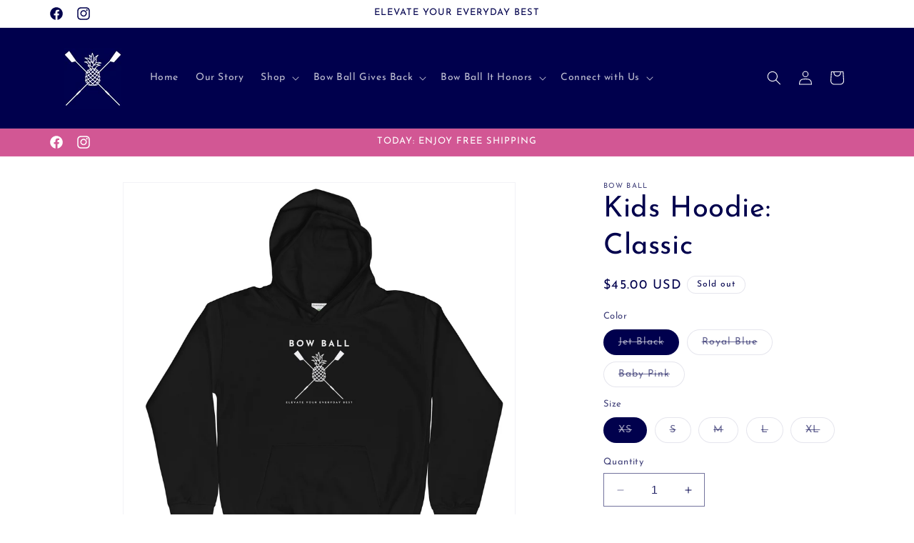

--- FILE ---
content_type: text/html; charset=utf-8
request_url: https://bowballit.com/products/kids-hoodie-classic-bow-ball
body_size: 36851
content:
<!doctype html>
<html class="no-js" lang="en">
  <head>
    <meta charset="utf-8">
    <meta http-equiv="X-UA-Compatible" content="IE=edge">
    <meta name="viewport" content="width=device-width,initial-scale=1">
    <meta name="theme-color" content="">
    <link rel="canonical" href="https://bowballit.com/products/kids-hoodie-classic-bow-ball"><link rel="icon" type="image/png" href="//bowballit.com/cdn/shop/files/3.png?crop=center&height=32&v=1697660371&width=32"><link rel="preconnect" href="https://fonts.shopifycdn.com" crossorigin><title>
      Kids Hoodie: Classic Bow Ball
 &ndash; BOW BALL</title>

    
      <meta name="description" content="Prepare the little one for any chilly evening or regatta by ordering this kids’ hoodie from Bow Ball. Features Bow Ball logo (pineapple + oars). Great gift for rowers and their fans. Be regatta ready. Master Rowers. Siblings of Rowers. Young Rowers. Bow Ball It. Elevate Your Everyday Best with Bow Ball.">
    

    

<meta property="og:site_name" content="BOW BALL">
<meta property="og:url" content="https://bowballit.com/products/kids-hoodie-classic-bow-ball">
<meta property="og:title" content="Kids Hoodie: Classic Bow Ball">
<meta property="og:type" content="product">
<meta property="og:description" content="Prepare the little one for any chilly evening or regatta by ordering this kids’ hoodie from Bow Ball. Features Bow Ball logo (pineapple + oars). Great gift for rowers and their fans. Be regatta ready. Master Rowers. Siblings of Rowers. Young Rowers. Bow Ball It. Elevate Your Everyday Best with Bow Ball."><meta property="og:image" content="http://bowballit.com/cdn/shop/files/kids-hoodie-royal-blue-front-6533cf7db7af4.jpg?v=1697894276">
  <meta property="og:image:secure_url" content="https://bowballit.com/cdn/shop/files/kids-hoodie-royal-blue-front-6533cf7db7af4.jpg?v=1697894276">
  <meta property="og:image:width" content="2000">
  <meta property="og:image:height" content="2000"><meta property="og:price:amount" content="45.00">
  <meta property="og:price:currency" content="USD"><meta name="twitter:card" content="summary_large_image">
<meta name="twitter:title" content="Kids Hoodie: Classic Bow Ball">
<meta name="twitter:description" content="Prepare the little one for any chilly evening or regatta by ordering this kids’ hoodie from Bow Ball. Features Bow Ball logo (pineapple + oars). Great gift for rowers and their fans. Be regatta ready. Master Rowers. Siblings of Rowers. Young Rowers. Bow Ball It. Elevate Your Everyday Best with Bow Ball.">


    <script src="//bowballit.com/cdn/shop/t/5/assets/constants.js?v=58251544750838685771695218853" defer="defer"></script>
    <script src="//bowballit.com/cdn/shop/t/5/assets/pubsub.js?v=158357773527763999511695218853" defer="defer"></script>
    <script src="//bowballit.com/cdn/shop/t/5/assets/global.js?v=54939145903281508041695218853" defer="defer"></script><script src="//bowballit.com/cdn/shop/t/5/assets/animations.js?v=88693664871331136111695218852" defer="defer"></script><script>window.performance && window.performance.mark && window.performance.mark('shopify.content_for_header.start');</script><meta name="facebook-domain-verification" content="yk6f063vwzglqqf7eww9h7mpz9pq3d">
<meta name="google-site-verification" content="zAUXaHu-qcboAVWAZC5zTy0QTdO7WG_s6Dq0eWajBSY">
<meta id="shopify-digital-wallet" name="shopify-digital-wallet" content="/82629820716/digital_wallets/dialog">
<meta name="shopify-checkout-api-token" content="54cd49ca83fc2436b69d10dc4ccf41c1">
<link rel="alternate" type="application/json+oembed" href="https://bowballit.com/products/kids-hoodie-classic-bow-ball.oembed">
<script async="async" src="/checkouts/internal/preloads.js?locale=en-US"></script>
<link rel="preconnect" href="https://shop.app" crossorigin="anonymous">
<script async="async" src="https://shop.app/checkouts/internal/preloads.js?locale=en-US&shop_id=82629820716" crossorigin="anonymous"></script>
<script id="apple-pay-shop-capabilities" type="application/json">{"shopId":82629820716,"countryCode":"US","currencyCode":"USD","merchantCapabilities":["supports3DS"],"merchantId":"gid:\/\/shopify\/Shop\/82629820716","merchantName":"BOW BALL","requiredBillingContactFields":["postalAddress","email"],"requiredShippingContactFields":["postalAddress","email"],"shippingType":"shipping","supportedNetworks":["visa","masterCard","amex","discover","elo","jcb"],"total":{"type":"pending","label":"BOW BALL","amount":"1.00"},"shopifyPaymentsEnabled":true,"supportsSubscriptions":true}</script>
<script id="shopify-features" type="application/json">{"accessToken":"54cd49ca83fc2436b69d10dc4ccf41c1","betas":["rich-media-storefront-analytics"],"domain":"bowballit.com","predictiveSearch":true,"shopId":82629820716,"locale":"en"}</script>
<script>var Shopify = Shopify || {};
Shopify.shop = "553884-3.myshopify.com";
Shopify.locale = "en";
Shopify.currency = {"active":"USD","rate":"1.0"};
Shopify.country = "US";
Shopify.theme = {"name":"Dawn","id":160755712300,"schema_name":"Dawn","schema_version":"11.0.0","theme_store_id":887,"role":"main"};
Shopify.theme.handle = "null";
Shopify.theme.style = {"id":null,"handle":null};
Shopify.cdnHost = "bowballit.com/cdn";
Shopify.routes = Shopify.routes || {};
Shopify.routes.root = "/";</script>
<script type="module">!function(o){(o.Shopify=o.Shopify||{}).modules=!0}(window);</script>
<script>!function(o){function n(){var o=[];function n(){o.push(Array.prototype.slice.apply(arguments))}return n.q=o,n}var t=o.Shopify=o.Shopify||{};t.loadFeatures=n(),t.autoloadFeatures=n()}(window);</script>
<script>
  window.ShopifyPay = window.ShopifyPay || {};
  window.ShopifyPay.apiHost = "shop.app\/pay";
  window.ShopifyPay.redirectState = null;
</script>
<script id="shop-js-analytics" type="application/json">{"pageType":"product"}</script>
<script defer="defer" async type="module" src="//bowballit.com/cdn/shopifycloud/shop-js/modules/v2/client.init-shop-cart-sync_BT-GjEfc.en.esm.js"></script>
<script defer="defer" async type="module" src="//bowballit.com/cdn/shopifycloud/shop-js/modules/v2/chunk.common_D58fp_Oc.esm.js"></script>
<script defer="defer" async type="module" src="//bowballit.com/cdn/shopifycloud/shop-js/modules/v2/chunk.modal_xMitdFEc.esm.js"></script>
<script type="module">
  await import("//bowballit.com/cdn/shopifycloud/shop-js/modules/v2/client.init-shop-cart-sync_BT-GjEfc.en.esm.js");
await import("//bowballit.com/cdn/shopifycloud/shop-js/modules/v2/chunk.common_D58fp_Oc.esm.js");
await import("//bowballit.com/cdn/shopifycloud/shop-js/modules/v2/chunk.modal_xMitdFEc.esm.js");

  window.Shopify.SignInWithShop?.initShopCartSync?.({"fedCMEnabled":true,"windoidEnabled":true});

</script>
<script defer="defer" async type="module" src="//bowballit.com/cdn/shopifycloud/shop-js/modules/v2/client.payment-terms_Ci9AEqFq.en.esm.js"></script>
<script defer="defer" async type="module" src="//bowballit.com/cdn/shopifycloud/shop-js/modules/v2/chunk.common_D58fp_Oc.esm.js"></script>
<script defer="defer" async type="module" src="//bowballit.com/cdn/shopifycloud/shop-js/modules/v2/chunk.modal_xMitdFEc.esm.js"></script>
<script type="module">
  await import("//bowballit.com/cdn/shopifycloud/shop-js/modules/v2/client.payment-terms_Ci9AEqFq.en.esm.js");
await import("//bowballit.com/cdn/shopifycloud/shop-js/modules/v2/chunk.common_D58fp_Oc.esm.js");
await import("//bowballit.com/cdn/shopifycloud/shop-js/modules/v2/chunk.modal_xMitdFEc.esm.js");

  
</script>
<script>
  window.Shopify = window.Shopify || {};
  if (!window.Shopify.featureAssets) window.Shopify.featureAssets = {};
  window.Shopify.featureAssets['shop-js'] = {"shop-cart-sync":["modules/v2/client.shop-cart-sync_DZOKe7Ll.en.esm.js","modules/v2/chunk.common_D58fp_Oc.esm.js","modules/v2/chunk.modal_xMitdFEc.esm.js"],"init-fed-cm":["modules/v2/client.init-fed-cm_B6oLuCjv.en.esm.js","modules/v2/chunk.common_D58fp_Oc.esm.js","modules/v2/chunk.modal_xMitdFEc.esm.js"],"shop-cash-offers":["modules/v2/client.shop-cash-offers_D2sdYoxE.en.esm.js","modules/v2/chunk.common_D58fp_Oc.esm.js","modules/v2/chunk.modal_xMitdFEc.esm.js"],"shop-login-button":["modules/v2/client.shop-login-button_QeVjl5Y3.en.esm.js","modules/v2/chunk.common_D58fp_Oc.esm.js","modules/v2/chunk.modal_xMitdFEc.esm.js"],"pay-button":["modules/v2/client.pay-button_DXTOsIq6.en.esm.js","modules/v2/chunk.common_D58fp_Oc.esm.js","modules/v2/chunk.modal_xMitdFEc.esm.js"],"shop-button":["modules/v2/client.shop-button_DQZHx9pm.en.esm.js","modules/v2/chunk.common_D58fp_Oc.esm.js","modules/v2/chunk.modal_xMitdFEc.esm.js"],"avatar":["modules/v2/client.avatar_BTnouDA3.en.esm.js"],"init-windoid":["modules/v2/client.init-windoid_CR1B-cfM.en.esm.js","modules/v2/chunk.common_D58fp_Oc.esm.js","modules/v2/chunk.modal_xMitdFEc.esm.js"],"init-shop-for-new-customer-accounts":["modules/v2/client.init-shop-for-new-customer-accounts_C_vY_xzh.en.esm.js","modules/v2/client.shop-login-button_QeVjl5Y3.en.esm.js","modules/v2/chunk.common_D58fp_Oc.esm.js","modules/v2/chunk.modal_xMitdFEc.esm.js"],"init-shop-email-lookup-coordinator":["modules/v2/client.init-shop-email-lookup-coordinator_BI7n9ZSv.en.esm.js","modules/v2/chunk.common_D58fp_Oc.esm.js","modules/v2/chunk.modal_xMitdFEc.esm.js"],"init-shop-cart-sync":["modules/v2/client.init-shop-cart-sync_BT-GjEfc.en.esm.js","modules/v2/chunk.common_D58fp_Oc.esm.js","modules/v2/chunk.modal_xMitdFEc.esm.js"],"shop-toast-manager":["modules/v2/client.shop-toast-manager_DiYdP3xc.en.esm.js","modules/v2/chunk.common_D58fp_Oc.esm.js","modules/v2/chunk.modal_xMitdFEc.esm.js"],"init-customer-accounts":["modules/v2/client.init-customer-accounts_D9ZNqS-Q.en.esm.js","modules/v2/client.shop-login-button_QeVjl5Y3.en.esm.js","modules/v2/chunk.common_D58fp_Oc.esm.js","modules/v2/chunk.modal_xMitdFEc.esm.js"],"init-customer-accounts-sign-up":["modules/v2/client.init-customer-accounts-sign-up_iGw4briv.en.esm.js","modules/v2/client.shop-login-button_QeVjl5Y3.en.esm.js","modules/v2/chunk.common_D58fp_Oc.esm.js","modules/v2/chunk.modal_xMitdFEc.esm.js"],"shop-follow-button":["modules/v2/client.shop-follow-button_CqMgW2wH.en.esm.js","modules/v2/chunk.common_D58fp_Oc.esm.js","modules/v2/chunk.modal_xMitdFEc.esm.js"],"checkout-modal":["modules/v2/client.checkout-modal_xHeaAweL.en.esm.js","modules/v2/chunk.common_D58fp_Oc.esm.js","modules/v2/chunk.modal_xMitdFEc.esm.js"],"shop-login":["modules/v2/client.shop-login_D91U-Q7h.en.esm.js","modules/v2/chunk.common_D58fp_Oc.esm.js","modules/v2/chunk.modal_xMitdFEc.esm.js"],"lead-capture":["modules/v2/client.lead-capture_BJmE1dJe.en.esm.js","modules/v2/chunk.common_D58fp_Oc.esm.js","modules/v2/chunk.modal_xMitdFEc.esm.js"],"payment-terms":["modules/v2/client.payment-terms_Ci9AEqFq.en.esm.js","modules/v2/chunk.common_D58fp_Oc.esm.js","modules/v2/chunk.modal_xMitdFEc.esm.js"]};
</script>
<script>(function() {
  var isLoaded = false;
  function asyncLoad() {
    if (isLoaded) return;
    isLoaded = true;
    var urls = ["\/\/cdn.shopify.com\/proxy\/1f12527102704a5743fddd392ce18f4d1ecd4f3fbe5c9846142d695c445bbae3\/static.cdn.printful.com\/static\/js\/external\/shopify-product-customizer.js?v=0.28\u0026shop=553884-3.myshopify.com\u0026sp-cache-control=cHVibGljLCBtYXgtYWdlPTkwMA"];
    for (var i = 0; i < urls.length; i++) {
      var s = document.createElement('script');
      s.type = 'text/javascript';
      s.async = true;
      s.src = urls[i];
      var x = document.getElementsByTagName('script')[0];
      x.parentNode.insertBefore(s, x);
    }
  };
  if(window.attachEvent) {
    window.attachEvent('onload', asyncLoad);
  } else {
    window.addEventListener('load', asyncLoad, false);
  }
})();</script>
<script id="__st">var __st={"a":82629820716,"offset":-18000,"reqid":"1dc294ea-08c6-463c-adad-d142cbbc68a6-1769080245","pageurl":"bowballit.com\/products\/kids-hoodie-classic-bow-ball","u":"c0143986eb8f","p":"product","rtyp":"product","rid":8821748793644};</script>
<script>window.ShopifyPaypalV4VisibilityTracking = true;</script>
<script id="captcha-bootstrap">!function(){'use strict';const t='contact',e='account',n='new_comment',o=[[t,t],['blogs',n],['comments',n],[t,'customer']],c=[[e,'customer_login'],[e,'guest_login'],[e,'recover_customer_password'],[e,'create_customer']],r=t=>t.map((([t,e])=>`form[action*='/${t}']:not([data-nocaptcha='true']) input[name='form_type'][value='${e}']`)).join(','),a=t=>()=>t?[...document.querySelectorAll(t)].map((t=>t.form)):[];function s(){const t=[...o],e=r(t);return a(e)}const i='password',u='form_key',d=['recaptcha-v3-token','g-recaptcha-response','h-captcha-response',i],f=()=>{try{return window.sessionStorage}catch{return}},m='__shopify_v',_=t=>t.elements[u];function p(t,e,n=!1){try{const o=window.sessionStorage,c=JSON.parse(o.getItem(e)),{data:r}=function(t){const{data:e,action:n}=t;return t[m]||n?{data:e,action:n}:{data:t,action:n}}(c);for(const[e,n]of Object.entries(r))t.elements[e]&&(t.elements[e].value=n);n&&o.removeItem(e)}catch(o){console.error('form repopulation failed',{error:o})}}const l='form_type',E='cptcha';function T(t){t.dataset[E]=!0}const w=window,h=w.document,L='Shopify',v='ce_forms',y='captcha';let A=!1;((t,e)=>{const n=(g='f06e6c50-85a8-45c8-87d0-21a2b65856fe',I='https://cdn.shopify.com/shopifycloud/storefront-forms-hcaptcha/ce_storefront_forms_captcha_hcaptcha.v1.5.2.iife.js',D={infoText:'Protected by hCaptcha',privacyText:'Privacy',termsText:'Terms'},(t,e,n)=>{const o=w[L][v],c=o.bindForm;if(c)return c(t,g,e,D).then(n);var r;o.q.push([[t,g,e,D],n]),r=I,A||(h.body.append(Object.assign(h.createElement('script'),{id:'captcha-provider',async:!0,src:r})),A=!0)});var g,I,D;w[L]=w[L]||{},w[L][v]=w[L][v]||{},w[L][v].q=[],w[L][y]=w[L][y]||{},w[L][y].protect=function(t,e){n(t,void 0,e),T(t)},Object.freeze(w[L][y]),function(t,e,n,w,h,L){const[v,y,A,g]=function(t,e,n){const i=e?o:[],u=t?c:[],d=[...i,...u],f=r(d),m=r(i),_=r(d.filter((([t,e])=>n.includes(e))));return[a(f),a(m),a(_),s()]}(w,h,L),I=t=>{const e=t.target;return e instanceof HTMLFormElement?e:e&&e.form},D=t=>v().includes(t);t.addEventListener('submit',(t=>{const e=I(t);if(!e)return;const n=D(e)&&!e.dataset.hcaptchaBound&&!e.dataset.recaptchaBound,o=_(e),c=g().includes(e)&&(!o||!o.value);(n||c)&&t.preventDefault(),c&&!n&&(function(t){try{if(!f())return;!function(t){const e=f();if(!e)return;const n=_(t);if(!n)return;const o=n.value;o&&e.removeItem(o)}(t);const e=Array.from(Array(32),(()=>Math.random().toString(36)[2])).join('');!function(t,e){_(t)||t.append(Object.assign(document.createElement('input'),{type:'hidden',name:u})),t.elements[u].value=e}(t,e),function(t,e){const n=f();if(!n)return;const o=[...t.querySelectorAll(`input[type='${i}']`)].map((({name:t})=>t)),c=[...d,...o],r={};for(const[a,s]of new FormData(t).entries())c.includes(a)||(r[a]=s);n.setItem(e,JSON.stringify({[m]:1,action:t.action,data:r}))}(t,e)}catch(e){console.error('failed to persist form',e)}}(e),e.submit())}));const S=(t,e)=>{t&&!t.dataset[E]&&(n(t,e.some((e=>e===t))),T(t))};for(const o of['focusin','change'])t.addEventListener(o,(t=>{const e=I(t);D(e)&&S(e,y())}));const B=e.get('form_key'),M=e.get(l),P=B&&M;t.addEventListener('DOMContentLoaded',(()=>{const t=y();if(P)for(const e of t)e.elements[l].value===M&&p(e,B);[...new Set([...A(),...v().filter((t=>'true'===t.dataset.shopifyCaptcha))])].forEach((e=>S(e,t)))}))}(h,new URLSearchParams(w.location.search),n,t,e,['guest_login'])})(!0,!0)}();</script>
<script integrity="sha256-4kQ18oKyAcykRKYeNunJcIwy7WH5gtpwJnB7kiuLZ1E=" data-source-attribution="shopify.loadfeatures" defer="defer" src="//bowballit.com/cdn/shopifycloud/storefront/assets/storefront/load_feature-a0a9edcb.js" crossorigin="anonymous"></script>
<script crossorigin="anonymous" defer="defer" src="//bowballit.com/cdn/shopifycloud/storefront/assets/shopify_pay/storefront-65b4c6d7.js?v=20250812"></script>
<script data-source-attribution="shopify.dynamic_checkout.dynamic.init">var Shopify=Shopify||{};Shopify.PaymentButton=Shopify.PaymentButton||{isStorefrontPortableWallets:!0,init:function(){window.Shopify.PaymentButton.init=function(){};var t=document.createElement("script");t.src="https://bowballit.com/cdn/shopifycloud/portable-wallets/latest/portable-wallets.en.js",t.type="module",document.head.appendChild(t)}};
</script>
<script data-source-attribution="shopify.dynamic_checkout.buyer_consent">
  function portableWalletsHideBuyerConsent(e){var t=document.getElementById("shopify-buyer-consent"),n=document.getElementById("shopify-subscription-policy-button");t&&n&&(t.classList.add("hidden"),t.setAttribute("aria-hidden","true"),n.removeEventListener("click",e))}function portableWalletsShowBuyerConsent(e){var t=document.getElementById("shopify-buyer-consent"),n=document.getElementById("shopify-subscription-policy-button");t&&n&&(t.classList.remove("hidden"),t.removeAttribute("aria-hidden"),n.addEventListener("click",e))}window.Shopify?.PaymentButton&&(window.Shopify.PaymentButton.hideBuyerConsent=portableWalletsHideBuyerConsent,window.Shopify.PaymentButton.showBuyerConsent=portableWalletsShowBuyerConsent);
</script>
<script>
  function portableWalletsCleanup(e){e&&e.src&&console.error("Failed to load portable wallets script "+e.src);var t=document.querySelectorAll("shopify-accelerated-checkout .shopify-payment-button__skeleton, shopify-accelerated-checkout-cart .wallet-cart-button__skeleton"),e=document.getElementById("shopify-buyer-consent");for(let e=0;e<t.length;e++)t[e].remove();e&&e.remove()}function portableWalletsNotLoadedAsModule(e){e instanceof ErrorEvent&&"string"==typeof e.message&&e.message.includes("import.meta")&&"string"==typeof e.filename&&e.filename.includes("portable-wallets")&&(window.removeEventListener("error",portableWalletsNotLoadedAsModule),window.Shopify.PaymentButton.failedToLoad=e,"loading"===document.readyState?document.addEventListener("DOMContentLoaded",window.Shopify.PaymentButton.init):window.Shopify.PaymentButton.init())}window.addEventListener("error",portableWalletsNotLoadedAsModule);
</script>

<script type="module" src="https://bowballit.com/cdn/shopifycloud/portable-wallets/latest/portable-wallets.en.js" onError="portableWalletsCleanup(this)" crossorigin="anonymous"></script>
<script nomodule>
  document.addEventListener("DOMContentLoaded", portableWalletsCleanup);
</script>

<link id="shopify-accelerated-checkout-styles" rel="stylesheet" media="screen" href="https://bowballit.com/cdn/shopifycloud/portable-wallets/latest/accelerated-checkout-backwards-compat.css" crossorigin="anonymous">
<style id="shopify-accelerated-checkout-cart">
        #shopify-buyer-consent {
  margin-top: 1em;
  display: inline-block;
  width: 100%;
}

#shopify-buyer-consent.hidden {
  display: none;
}

#shopify-subscription-policy-button {
  background: none;
  border: none;
  padding: 0;
  text-decoration: underline;
  font-size: inherit;
  cursor: pointer;
}

#shopify-subscription-policy-button::before {
  box-shadow: none;
}

      </style>
<script id="sections-script" data-sections="header" defer="defer" src="//bowballit.com/cdn/shop/t/5/compiled_assets/scripts.js?v=1180"></script>
<script>window.performance && window.performance.mark && window.performance.mark('shopify.content_for_header.end');</script>


    <style data-shopify>
      @font-face {
  font-family: "Josefin Sans";
  font-weight: 400;
  font-style: normal;
  font-display: swap;
  src: url("//bowballit.com/cdn/fonts/josefin_sans/josefinsans_n4.70f7efd699799949e6d9f99bc20843a2c86a2e0f.woff2") format("woff2"),
       url("//bowballit.com/cdn/fonts/josefin_sans/josefinsans_n4.35d308a1bdf56e5556bc2ac79702c721e4e2e983.woff") format("woff");
}

      @font-face {
  font-family: "Josefin Sans";
  font-weight: 700;
  font-style: normal;
  font-display: swap;
  src: url("//bowballit.com/cdn/fonts/josefin_sans/josefinsans_n7.4edc746dce14b53e39df223fba72d5f37c3d525d.woff2") format("woff2"),
       url("//bowballit.com/cdn/fonts/josefin_sans/josefinsans_n7.051568b12ab464ee8f0241094cdd7a1c80fbd08d.woff") format("woff");
}

      @font-face {
  font-family: "Josefin Sans";
  font-weight: 400;
  font-style: italic;
  font-display: swap;
  src: url("//bowballit.com/cdn/fonts/josefin_sans/josefinsans_i4.a2ba85bff59cf18a6ad90c24fe1808ddb8ce1343.woff2") format("woff2"),
       url("//bowballit.com/cdn/fonts/josefin_sans/josefinsans_i4.2dba61e1d135ab449e8e134ba633cf0d31863cc4.woff") format("woff");
}

      @font-face {
  font-family: "Josefin Sans";
  font-weight: 700;
  font-style: italic;
  font-display: swap;
  src: url("//bowballit.com/cdn/fonts/josefin_sans/josefinsans_i7.733dd5c50cdd7b706d9ec731b4016d1edd55db5e.woff2") format("woff2"),
       url("//bowballit.com/cdn/fonts/josefin_sans/josefinsans_i7.094ef86ca8f6eafea52b87b4f09feefb278e539d.woff") format("woff");
}

      @font-face {
  font-family: "Josefin Sans";
  font-weight: 400;
  font-style: normal;
  font-display: swap;
  src: url("//bowballit.com/cdn/fonts/josefin_sans/josefinsans_n4.70f7efd699799949e6d9f99bc20843a2c86a2e0f.woff2") format("woff2"),
       url("//bowballit.com/cdn/fonts/josefin_sans/josefinsans_n4.35d308a1bdf56e5556bc2ac79702c721e4e2e983.woff") format("woff");
}


      
        :root,
        .color-background-1 {
          --color-background: 255,255,255;
        
          --gradient-background: #ffffff;
        
        --color-foreground: 0,0,77;
        --color-shadow: 0,0,77;
        --color-button: 0,0,77;
        --color-button-text: 255,255,255;
        --color-secondary-button: 255,255,255;
        --color-secondary-button-text: 0,0,77;
        --color-link: 0,0,77;
        --color-badge-foreground: 0,0,77;
        --color-badge-background: 255,255,255;
        --color-badge-border: 0,0,77;
        --payment-terms-background-color: rgb(255 255 255);
      }
      
        
        .color-background-2 {
          --color-background: 243,243,243;
        
          --gradient-background: #f3f3f3;
        
        --color-foreground: 18,18,18;
        --color-shadow: 18,18,18;
        --color-button: 18,18,18;
        --color-button-text: 243,243,243;
        --color-secondary-button: 243,243,243;
        --color-secondary-button-text: 18,18,18;
        --color-link: 18,18,18;
        --color-badge-foreground: 18,18,18;
        --color-badge-background: 243,243,243;
        --color-badge-border: 18,18,18;
        --payment-terms-background-color: rgb(243 243 243);
      }
      
        
        .color-inverse {
          --color-background: 202,11,11;
        
          --gradient-background: #ca0b0b;
        
        --color-foreground: 255,255,255;
        --color-shadow: 0,0,77;
        --color-button: 255,255,255;
        --color-button-text: 0,0,77;
        --color-secondary-button: 202,11,11;
        --color-secondary-button-text: 255,255,255;
        --color-link: 255,255,255;
        --color-badge-foreground: 255,255,255;
        --color-badge-background: 202,11,11;
        --color-badge-border: 255,255,255;
        --payment-terms-background-color: rgb(202 11 11);
      }
      
        
        .color-accent-1 {
          --color-background: 210,87,148;
        
          --gradient-background: #d25794;
        
        --color-foreground: 255,255,255;
        --color-shadow: 0,0,77;
        --color-button: 255,255,255;
        --color-button-text: 0,0,77;
        --color-secondary-button: 210,87,148;
        --color-secondary-button-text: 255,255,255;
        --color-link: 255,255,255;
        --color-badge-foreground: 255,255,255;
        --color-badge-background: 210,87,148;
        --color-badge-border: 255,255,255;
        --payment-terms-background-color: rgb(210 87 148);
      }
      
        
        .color-accent-2 {
          --color-background: 0,0,77;
        
          --gradient-background: #00004d;
        
        --color-foreground: 255,255,255;
        --color-shadow: 0,0,77;
        --color-button: 255,255,255;
        --color-button-text: 0,0,77;
        --color-secondary-button: 0,0,77;
        --color-secondary-button-text: 255,255,255;
        --color-link: 255,255,255;
        --color-badge-foreground: 255,255,255;
        --color-badge-background: 0,0,77;
        --color-badge-border: 255,255,255;
        --payment-terms-background-color: rgb(0 0 77);
      }
      
        
        .color-scheme-aa1e6a60-d517-4625-9fa3-5f3b198614cc {
          --color-background: 255,255,255;
        
          --gradient-background: #ffffff;
        
        --color-foreground: 0,0,77;
        --color-shadow: 0,0,77;
        --color-button: 0,0,77;
        --color-button-text: 255,255,255;
        --color-secondary-button: 255,255,255;
        --color-secondary-button-text: 0,0,77;
        --color-link: 0,0,77;
        --color-badge-foreground: 0,0,77;
        --color-badge-background: 255,255,255;
        --color-badge-border: 0,0,77;
        --payment-terms-background-color: rgb(255 255 255);
      }
      
        
        .color-scheme-bc4e16ab-441e-4dcb-87df-c644f667aebf {
          --color-background: 13,120,25;
        
          --gradient-background: #0d7819;
        
        --color-foreground: 255,255,255;
        --color-shadow: 255,255,255;
        --color-button: 255,255,255;
        --color-button-text: 255,255,255;
        --color-secondary-button: 13,120,25;
        --color-secondary-button-text: 255,255,255;
        --color-link: 255,255,255;
        --color-badge-foreground: 255,255,255;
        --color-badge-background: 13,120,25;
        --color-badge-border: 255,255,255;
        --payment-terms-background-color: rgb(13 120 25);
      }
      

      body, .color-background-1, .color-background-2, .color-inverse, .color-accent-1, .color-accent-2, .color-scheme-aa1e6a60-d517-4625-9fa3-5f3b198614cc, .color-scheme-bc4e16ab-441e-4dcb-87df-c644f667aebf {
        color: rgba(var(--color-foreground), 0.75);
        background-color: rgb(var(--color-background));
      }

      :root {
        --font-body-family: "Josefin Sans", sans-serif;
        --font-body-style: normal;
        --font-body-weight: 400;
        --font-body-weight-bold: 700;

        --font-heading-family: "Josefin Sans", sans-serif;
        --font-heading-style: normal;
        --font-heading-weight: 400;

        --font-body-scale: 1.0;
        --font-heading-scale: 1.0;

        --media-padding: px;
        --media-border-opacity: 0.05;
        --media-border-width: 1px;
        --media-radius: 0px;
        --media-shadow-opacity: 0.0;
        --media-shadow-horizontal-offset: 0px;
        --media-shadow-vertical-offset: -40px;
        --media-shadow-blur-radius: 5px;
        --media-shadow-visible: 0;

        --page-width: 120rem;
        --page-width-margin: 0rem;

        --product-card-image-padding: 0.0rem;
        --product-card-corner-radius: 0.0rem;
        --product-card-text-alignment: left;
        --product-card-border-width: 0.0rem;
        --product-card-border-opacity: 0.1;
        --product-card-shadow-opacity: 0.0;
        --product-card-shadow-visible: 0;
        --product-card-shadow-horizontal-offset: 0.0rem;
        --product-card-shadow-vertical-offset: 0.4rem;
        --product-card-shadow-blur-radius: 0.5rem;

        --collection-card-image-padding: 0.0rem;
        --collection-card-corner-radius: 0.0rem;
        --collection-card-text-alignment: left;
        --collection-card-border-width: 0.0rem;
        --collection-card-border-opacity: 0.1;
        --collection-card-shadow-opacity: 0.0;
        --collection-card-shadow-visible: 0;
        --collection-card-shadow-horizontal-offset: 0.0rem;
        --collection-card-shadow-vertical-offset: 0.4rem;
        --collection-card-shadow-blur-radius: 0.5rem;

        --blog-card-image-padding: 0.0rem;
        --blog-card-corner-radius: 0.0rem;
        --blog-card-text-alignment: left;
        --blog-card-border-width: 0.0rem;
        --blog-card-border-opacity: 0.1;
        --blog-card-shadow-opacity: 0.0;
        --blog-card-shadow-visible: 0;
        --blog-card-shadow-horizontal-offset: 0.0rem;
        --blog-card-shadow-vertical-offset: 0.4rem;
        --blog-card-shadow-blur-radius: 0.5rem;

        --badge-corner-radius: 4.0rem;

        --popup-border-width: 1px;
        --popup-border-opacity: 0.1;
        --popup-corner-radius: 0px;
        --popup-shadow-opacity: 0.05;
        --popup-shadow-horizontal-offset: 0px;
        --popup-shadow-vertical-offset: 4px;
        --popup-shadow-blur-radius: 5px;

        --drawer-border-width: 1px;
        --drawer-border-opacity: 0.1;
        --drawer-shadow-opacity: 0.0;
        --drawer-shadow-horizontal-offset: 0px;
        --drawer-shadow-vertical-offset: 4px;
        --drawer-shadow-blur-radius: 5px;

        --spacing-sections-desktop: 0px;
        --spacing-sections-mobile: 0px;

        --grid-desktop-vertical-spacing: 4px;
        --grid-desktop-horizontal-spacing: 4px;
        --grid-mobile-vertical-spacing: 2px;
        --grid-mobile-horizontal-spacing: 2px;

        --text-boxes-border-opacity: 0.1;
        --text-boxes-border-width: 0px;
        --text-boxes-radius: 0px;
        --text-boxes-shadow-opacity: 0.0;
        --text-boxes-shadow-visible: 0;
        --text-boxes-shadow-horizontal-offset: 0px;
        --text-boxes-shadow-vertical-offset: 4px;
        --text-boxes-shadow-blur-radius: 5px;

        --buttons-radius: 0px;
        --buttons-radius-outset: 0px;
        --buttons-border-width: 1px;
        --buttons-border-opacity: 1.0;
        --buttons-shadow-opacity: 0.0;
        --buttons-shadow-visible: 0;
        --buttons-shadow-horizontal-offset: 0px;
        --buttons-shadow-vertical-offset: 4px;
        --buttons-shadow-blur-radius: 5px;
        --buttons-border-offset: 0px;

        --inputs-radius: 0px;
        --inputs-border-width: 1px;
        --inputs-border-opacity: 0.55;
        --inputs-shadow-opacity: 0.0;
        --inputs-shadow-horizontal-offset: 0px;
        --inputs-margin-offset: 0px;
        --inputs-shadow-vertical-offset: 4px;
        --inputs-shadow-blur-radius: 5px;
        --inputs-radius-outset: 0px;

        --variant-pills-radius: 40px;
        --variant-pills-border-width: 1px;
        --variant-pills-border-opacity: 0.55;
        --variant-pills-shadow-opacity: 0.0;
        --variant-pills-shadow-horizontal-offset: 0px;
        --variant-pills-shadow-vertical-offset: 4px;
        --variant-pills-shadow-blur-radius: 5px;
      }

      *,
      *::before,
      *::after {
        box-sizing: inherit;
      }

      html {
        box-sizing: border-box;
        font-size: calc(var(--font-body-scale) * 62.5%);
        height: 100%;
      }

      body {
        display: grid;
        grid-template-rows: auto auto 1fr auto;
        grid-template-columns: 100%;
        min-height: 100%;
        margin: 0;
        font-size: 1.5rem;
        letter-spacing: 0.06rem;
        line-height: calc(1 + 0.8 / var(--font-body-scale));
        font-family: var(--font-body-family);
        font-style: var(--font-body-style);
        font-weight: var(--font-body-weight);
      }

      @media screen and (min-width: 750px) {
        body {
          font-size: 1.6rem;
        }
      }
    </style>

    <link href="//bowballit.com/cdn/shop/t/5/assets/base.css?v=165191016556652226921695218852" rel="stylesheet" type="text/css" media="all" />
<link rel="preload" as="font" href="//bowballit.com/cdn/fonts/josefin_sans/josefinsans_n4.70f7efd699799949e6d9f99bc20843a2c86a2e0f.woff2" type="font/woff2" crossorigin><link rel="preload" as="font" href="//bowballit.com/cdn/fonts/josefin_sans/josefinsans_n4.70f7efd699799949e6d9f99bc20843a2c86a2e0f.woff2" type="font/woff2" crossorigin><link
        rel="stylesheet"
        href="//bowballit.com/cdn/shop/t/5/assets/component-predictive-search.css?v=118923337488134913561695218853"
        media="print"
        onload="this.media='all'"
      ><script>
      document.documentElement.className = document.documentElement.className.replace('no-js', 'js');
      if (Shopify.designMode) {
        document.documentElement.classList.add('shopify-design-mode');
      }
    </script>
  <link href="https://monorail-edge.shopifysvc.com" rel="dns-prefetch">
<script>(function(){if ("sendBeacon" in navigator && "performance" in window) {try {var session_token_from_headers = performance.getEntriesByType('navigation')[0].serverTiming.find(x => x.name == '_s').description;} catch {var session_token_from_headers = undefined;}var session_cookie_matches = document.cookie.match(/_shopify_s=([^;]*)/);var session_token_from_cookie = session_cookie_matches && session_cookie_matches.length === 2 ? session_cookie_matches[1] : "";var session_token = session_token_from_headers || session_token_from_cookie || "";function handle_abandonment_event(e) {var entries = performance.getEntries().filter(function(entry) {return /monorail-edge.shopifysvc.com/.test(entry.name);});if (!window.abandonment_tracked && entries.length === 0) {window.abandonment_tracked = true;var currentMs = Date.now();var navigation_start = performance.timing.navigationStart;var payload = {shop_id: 82629820716,url: window.location.href,navigation_start,duration: currentMs - navigation_start,session_token,page_type: "product"};window.navigator.sendBeacon("https://monorail-edge.shopifysvc.com/v1/produce", JSON.stringify({schema_id: "online_store_buyer_site_abandonment/1.1",payload: payload,metadata: {event_created_at_ms: currentMs,event_sent_at_ms: currentMs}}));}}window.addEventListener('pagehide', handle_abandonment_event);}}());</script>
<script id="web-pixels-manager-setup">(function e(e,d,r,n,o){if(void 0===o&&(o={}),!Boolean(null===(a=null===(i=window.Shopify)||void 0===i?void 0:i.analytics)||void 0===a?void 0:a.replayQueue)){var i,a;window.Shopify=window.Shopify||{};var t=window.Shopify;t.analytics=t.analytics||{};var s=t.analytics;s.replayQueue=[],s.publish=function(e,d,r){return s.replayQueue.push([e,d,r]),!0};try{self.performance.mark("wpm:start")}catch(e){}var l=function(){var e={modern:/Edge?\/(1{2}[4-9]|1[2-9]\d|[2-9]\d{2}|\d{4,})\.\d+(\.\d+|)|Firefox\/(1{2}[4-9]|1[2-9]\d|[2-9]\d{2}|\d{4,})\.\d+(\.\d+|)|Chrom(ium|e)\/(9{2}|\d{3,})\.\d+(\.\d+|)|(Maci|X1{2}).+ Version\/(15\.\d+|(1[6-9]|[2-9]\d|\d{3,})\.\d+)([,.]\d+|)( \(\w+\)|)( Mobile\/\w+|) Safari\/|Chrome.+OPR\/(9{2}|\d{3,})\.\d+\.\d+|(CPU[ +]OS|iPhone[ +]OS|CPU[ +]iPhone|CPU IPhone OS|CPU iPad OS)[ +]+(15[._]\d+|(1[6-9]|[2-9]\d|\d{3,})[._]\d+)([._]\d+|)|Android:?[ /-](13[3-9]|1[4-9]\d|[2-9]\d{2}|\d{4,})(\.\d+|)(\.\d+|)|Android.+Firefox\/(13[5-9]|1[4-9]\d|[2-9]\d{2}|\d{4,})\.\d+(\.\d+|)|Android.+Chrom(ium|e)\/(13[3-9]|1[4-9]\d|[2-9]\d{2}|\d{4,})\.\d+(\.\d+|)|SamsungBrowser\/([2-9]\d|\d{3,})\.\d+/,legacy:/Edge?\/(1[6-9]|[2-9]\d|\d{3,})\.\d+(\.\d+|)|Firefox\/(5[4-9]|[6-9]\d|\d{3,})\.\d+(\.\d+|)|Chrom(ium|e)\/(5[1-9]|[6-9]\d|\d{3,})\.\d+(\.\d+|)([\d.]+$|.*Safari\/(?![\d.]+ Edge\/[\d.]+$))|(Maci|X1{2}).+ Version\/(10\.\d+|(1[1-9]|[2-9]\d|\d{3,})\.\d+)([,.]\d+|)( \(\w+\)|)( Mobile\/\w+|) Safari\/|Chrome.+OPR\/(3[89]|[4-9]\d|\d{3,})\.\d+\.\d+|(CPU[ +]OS|iPhone[ +]OS|CPU[ +]iPhone|CPU IPhone OS|CPU iPad OS)[ +]+(10[._]\d+|(1[1-9]|[2-9]\d|\d{3,})[._]\d+)([._]\d+|)|Android:?[ /-](13[3-9]|1[4-9]\d|[2-9]\d{2}|\d{4,})(\.\d+|)(\.\d+|)|Mobile Safari.+OPR\/([89]\d|\d{3,})\.\d+\.\d+|Android.+Firefox\/(13[5-9]|1[4-9]\d|[2-9]\d{2}|\d{4,})\.\d+(\.\d+|)|Android.+Chrom(ium|e)\/(13[3-9]|1[4-9]\d|[2-9]\d{2}|\d{4,})\.\d+(\.\d+|)|Android.+(UC? ?Browser|UCWEB|U3)[ /]?(15\.([5-9]|\d{2,})|(1[6-9]|[2-9]\d|\d{3,})\.\d+)\.\d+|SamsungBrowser\/(5\.\d+|([6-9]|\d{2,})\.\d+)|Android.+MQ{2}Browser\/(14(\.(9|\d{2,})|)|(1[5-9]|[2-9]\d|\d{3,})(\.\d+|))(\.\d+|)|K[Aa][Ii]OS\/(3\.\d+|([4-9]|\d{2,})\.\d+)(\.\d+|)/},d=e.modern,r=e.legacy,n=navigator.userAgent;return n.match(d)?"modern":n.match(r)?"legacy":"unknown"}(),u="modern"===l?"modern":"legacy",c=(null!=n?n:{modern:"",legacy:""})[u],f=function(e){return[e.baseUrl,"/wpm","/b",e.hashVersion,"modern"===e.buildTarget?"m":"l",".js"].join("")}({baseUrl:d,hashVersion:r,buildTarget:u}),m=function(e){var d=e.version,r=e.bundleTarget,n=e.surface,o=e.pageUrl,i=e.monorailEndpoint;return{emit:function(e){var a=e.status,t=e.errorMsg,s=(new Date).getTime(),l=JSON.stringify({metadata:{event_sent_at_ms:s},events:[{schema_id:"web_pixels_manager_load/3.1",payload:{version:d,bundle_target:r,page_url:o,status:a,surface:n,error_msg:t},metadata:{event_created_at_ms:s}}]});if(!i)return console&&console.warn&&console.warn("[Web Pixels Manager] No Monorail endpoint provided, skipping logging."),!1;try{return self.navigator.sendBeacon.bind(self.navigator)(i,l)}catch(e){}var u=new XMLHttpRequest;try{return u.open("POST",i,!0),u.setRequestHeader("Content-Type","text/plain"),u.send(l),!0}catch(e){return console&&console.warn&&console.warn("[Web Pixels Manager] Got an unhandled error while logging to Monorail."),!1}}}}({version:r,bundleTarget:l,surface:e.surface,pageUrl:self.location.href,monorailEndpoint:e.monorailEndpoint});try{o.browserTarget=l,function(e){var d=e.src,r=e.async,n=void 0===r||r,o=e.onload,i=e.onerror,a=e.sri,t=e.scriptDataAttributes,s=void 0===t?{}:t,l=document.createElement("script"),u=document.querySelector("head"),c=document.querySelector("body");if(l.async=n,l.src=d,a&&(l.integrity=a,l.crossOrigin="anonymous"),s)for(var f in s)if(Object.prototype.hasOwnProperty.call(s,f))try{l.dataset[f]=s[f]}catch(e){}if(o&&l.addEventListener("load",o),i&&l.addEventListener("error",i),u)u.appendChild(l);else{if(!c)throw new Error("Did not find a head or body element to append the script");c.appendChild(l)}}({src:f,async:!0,onload:function(){if(!function(){var e,d;return Boolean(null===(d=null===(e=window.Shopify)||void 0===e?void 0:e.analytics)||void 0===d?void 0:d.initialized)}()){var d=window.webPixelsManager.init(e)||void 0;if(d){var r=window.Shopify.analytics;r.replayQueue.forEach((function(e){var r=e[0],n=e[1],o=e[2];d.publishCustomEvent(r,n,o)})),r.replayQueue=[],r.publish=d.publishCustomEvent,r.visitor=d.visitor,r.initialized=!0}}},onerror:function(){return m.emit({status:"failed",errorMsg:"".concat(f," has failed to load")})},sri:function(e){var d=/^sha384-[A-Za-z0-9+/=]+$/;return"string"==typeof e&&d.test(e)}(c)?c:"",scriptDataAttributes:o}),m.emit({status:"loading"})}catch(e){m.emit({status:"failed",errorMsg:(null==e?void 0:e.message)||"Unknown error"})}}})({shopId: 82629820716,storefrontBaseUrl: "https://bowballit.com",extensionsBaseUrl: "https://extensions.shopifycdn.com/cdn/shopifycloud/web-pixels-manager",monorailEndpoint: "https://monorail-edge.shopifysvc.com/unstable/produce_batch",surface: "storefront-renderer",enabledBetaFlags: ["2dca8a86"],webPixelsConfigList: [{"id":"814350636","configuration":"{\"config\":\"{\\\"pixel_id\\\":\\\"G-PY2LZ5TRE2\\\",\\\"target_country\\\":\\\"US\\\",\\\"gtag_events\\\":[{\\\"type\\\":\\\"begin_checkout\\\",\\\"action_label\\\":\\\"G-PY2LZ5TRE2\\\"},{\\\"type\\\":\\\"search\\\",\\\"action_label\\\":\\\"G-PY2LZ5TRE2\\\"},{\\\"type\\\":\\\"view_item\\\",\\\"action_label\\\":[\\\"G-PY2LZ5TRE2\\\",\\\"MC-4PLYDQ005S\\\"]},{\\\"type\\\":\\\"purchase\\\",\\\"action_label\\\":[\\\"G-PY2LZ5TRE2\\\",\\\"MC-4PLYDQ005S\\\"]},{\\\"type\\\":\\\"page_view\\\",\\\"action_label\\\":[\\\"G-PY2LZ5TRE2\\\",\\\"MC-4PLYDQ005S\\\"]},{\\\"type\\\":\\\"add_payment_info\\\",\\\"action_label\\\":\\\"G-PY2LZ5TRE2\\\"},{\\\"type\\\":\\\"add_to_cart\\\",\\\"action_label\\\":\\\"G-PY2LZ5TRE2\\\"}],\\\"enable_monitoring_mode\\\":false}\"}","eventPayloadVersion":"v1","runtimeContext":"OPEN","scriptVersion":"b2a88bafab3e21179ed38636efcd8a93","type":"APP","apiClientId":1780363,"privacyPurposes":[],"dataSharingAdjustments":{"protectedCustomerApprovalScopes":["read_customer_address","read_customer_email","read_customer_name","read_customer_personal_data","read_customer_phone"]}},{"id":"270631212","configuration":"{\"pixel_id\":\"313971628035260\",\"pixel_type\":\"facebook_pixel\",\"metaapp_system_user_token\":\"-\"}","eventPayloadVersion":"v1","runtimeContext":"OPEN","scriptVersion":"ca16bc87fe92b6042fbaa3acc2fbdaa6","type":"APP","apiClientId":2329312,"privacyPurposes":["ANALYTICS","MARKETING","SALE_OF_DATA"],"dataSharingAdjustments":{"protectedCustomerApprovalScopes":["read_customer_address","read_customer_email","read_customer_name","read_customer_personal_data","read_customer_phone"]}},{"id":"205914412","configuration":"{\"tagID\":\"2613774572312\"}","eventPayloadVersion":"v1","runtimeContext":"STRICT","scriptVersion":"18031546ee651571ed29edbe71a3550b","type":"APP","apiClientId":3009811,"privacyPurposes":["ANALYTICS","MARKETING","SALE_OF_DATA"],"dataSharingAdjustments":{"protectedCustomerApprovalScopes":["read_customer_address","read_customer_email","read_customer_name","read_customer_personal_data","read_customer_phone"]}},{"id":"shopify-app-pixel","configuration":"{}","eventPayloadVersion":"v1","runtimeContext":"STRICT","scriptVersion":"0450","apiClientId":"shopify-pixel","type":"APP","privacyPurposes":["ANALYTICS","MARKETING"]},{"id":"shopify-custom-pixel","eventPayloadVersion":"v1","runtimeContext":"LAX","scriptVersion":"0450","apiClientId":"shopify-pixel","type":"CUSTOM","privacyPurposes":["ANALYTICS","MARKETING"]}],isMerchantRequest: false,initData: {"shop":{"name":"BOW BALL","paymentSettings":{"currencyCode":"USD"},"myshopifyDomain":"553884-3.myshopify.com","countryCode":"US","storefrontUrl":"https:\/\/bowballit.com"},"customer":null,"cart":null,"checkout":null,"productVariants":[{"price":{"amount":45.0,"currencyCode":"USD"},"product":{"title":"Kids Hoodie: Classic","vendor":"Bow Ball","id":"8821748793644","untranslatedTitle":"Kids Hoodie: Classic","url":"\/products\/kids-hoodie-classic-bow-ball","type":""},"id":"47257420398892","image":{"src":"\/\/bowballit.com\/cdn\/shop\/files\/kids-hoodie-jet-black-front-6533cf7db9765.jpg?v=1697894291"},"sku":"9700619_10473","title":"Jet Black \/ XS","untranslatedTitle":"Jet Black \/ XS"},{"price":{"amount":45.0,"currencyCode":"USD"},"product":{"title":"Kids Hoodie: Classic","vendor":"Bow Ball","id":"8821748793644","untranslatedTitle":"Kids Hoodie: Classic","url":"\/products\/kids-hoodie-classic-bow-ball","type":""},"id":"47257420431660","image":{"src":"\/\/bowballit.com\/cdn\/shop\/files\/kids-hoodie-jet-black-front-6533cf7db9765.jpg?v=1697894291"},"sku":"9700619_10474","title":"Jet Black \/ S","untranslatedTitle":"Jet Black \/ S"},{"price":{"amount":45.0,"currencyCode":"USD"},"product":{"title":"Kids Hoodie: Classic","vendor":"Bow Ball","id":"8821748793644","untranslatedTitle":"Kids Hoodie: Classic","url":"\/products\/kids-hoodie-classic-bow-ball","type":""},"id":"47257420464428","image":{"src":"\/\/bowballit.com\/cdn\/shop\/files\/kids-hoodie-jet-black-front-6533cf7db9765.jpg?v=1697894291"},"sku":"9700619_10475","title":"Jet Black \/ M","untranslatedTitle":"Jet Black \/ M"},{"price":{"amount":45.0,"currencyCode":"USD"},"product":{"title":"Kids Hoodie: Classic","vendor":"Bow Ball","id":"8821748793644","untranslatedTitle":"Kids Hoodie: Classic","url":"\/products\/kids-hoodie-classic-bow-ball","type":""},"id":"47257420497196","image":{"src":"\/\/bowballit.com\/cdn\/shop\/files\/kids-hoodie-jet-black-front-6533cf7db9765.jpg?v=1697894291"},"sku":"9700619_10476","title":"Jet Black \/ L","untranslatedTitle":"Jet Black \/ L"},{"price":{"amount":45.0,"currencyCode":"USD"},"product":{"title":"Kids Hoodie: Classic","vendor":"Bow Ball","id":"8821748793644","untranslatedTitle":"Kids Hoodie: Classic","url":"\/products\/kids-hoodie-classic-bow-ball","type":""},"id":"47257420529964","image":{"src":"\/\/bowballit.com\/cdn\/shop\/files\/kids-hoodie-jet-black-front-6533cf7db9765.jpg?v=1697894291"},"sku":"9700619_10477","title":"Jet Black \/ XL","untranslatedTitle":"Jet Black \/ XL"},{"price":{"amount":45.0,"currencyCode":"USD"},"product":{"title":"Kids Hoodie: Classic","vendor":"Bow Ball","id":"8821748793644","untranslatedTitle":"Kids Hoodie: Classic","url":"\/products\/kids-hoodie-classic-bow-ball","type":""},"id":"47257420562732","image":{"src":"\/\/bowballit.com\/cdn\/shop\/files\/kids-hoodie-royal-blue-front-6533cf7db7af4.jpg?v=1697894276"},"sku":"9700619_10498","title":"Royal Blue \/ XS","untranslatedTitle":"Royal Blue \/ XS"},{"price":{"amount":45.0,"currencyCode":"USD"},"product":{"title":"Kids Hoodie: Classic","vendor":"Bow Ball","id":"8821748793644","untranslatedTitle":"Kids Hoodie: Classic","url":"\/products\/kids-hoodie-classic-bow-ball","type":""},"id":"47257420595500","image":{"src":"\/\/bowballit.com\/cdn\/shop\/files\/kids-hoodie-royal-blue-front-6533cf7db7af4.jpg?v=1697894276"},"sku":"9700619_10499","title":"Royal Blue \/ S","untranslatedTitle":"Royal Blue \/ S"},{"price":{"amount":45.0,"currencyCode":"USD"},"product":{"title":"Kids Hoodie: Classic","vendor":"Bow Ball","id":"8821748793644","untranslatedTitle":"Kids Hoodie: Classic","url":"\/products\/kids-hoodie-classic-bow-ball","type":""},"id":"47257420628268","image":{"src":"\/\/bowballit.com\/cdn\/shop\/files\/kids-hoodie-royal-blue-front-6533cf7db7af4.jpg?v=1697894276"},"sku":"9700619_10500","title":"Royal Blue \/ M","untranslatedTitle":"Royal Blue \/ M"},{"price":{"amount":45.0,"currencyCode":"USD"},"product":{"title":"Kids Hoodie: Classic","vendor":"Bow Ball","id":"8821748793644","untranslatedTitle":"Kids Hoodie: Classic","url":"\/products\/kids-hoodie-classic-bow-ball","type":""},"id":"47257420661036","image":{"src":"\/\/bowballit.com\/cdn\/shop\/files\/kids-hoodie-royal-blue-front-6533cf7db7af4.jpg?v=1697894276"},"sku":"9700619_10501","title":"Royal Blue \/ L","untranslatedTitle":"Royal Blue \/ L"},{"price":{"amount":45.0,"currencyCode":"USD"},"product":{"title":"Kids Hoodie: Classic","vendor":"Bow Ball","id":"8821748793644","untranslatedTitle":"Kids Hoodie: Classic","url":"\/products\/kids-hoodie-classic-bow-ball","type":""},"id":"47257420693804","image":{"src":"\/\/bowballit.com\/cdn\/shop\/files\/kids-hoodie-royal-blue-front-6533cf7db7af4.jpg?v=1697894276"},"sku":"9700619_10502","title":"Royal Blue \/ XL","untranslatedTitle":"Royal Blue \/ XL"},{"price":{"amount":45.0,"currencyCode":"USD"},"product":{"title":"Kids Hoodie: Classic","vendor":"Bow Ball","id":"8821748793644","untranslatedTitle":"Kids Hoodie: Classic","url":"\/products\/kids-hoodie-classic-bow-ball","type":""},"id":"47257420726572","image":{"src":"\/\/bowballit.com\/cdn\/shop\/files\/kids-hoodie-baby-pink-front-6533cf7db98c4.jpg?v=1697894292"},"sku":"9700619_10488","title":"Baby Pink \/ XS","untranslatedTitle":"Baby Pink \/ XS"},{"price":{"amount":45.0,"currencyCode":"USD"},"product":{"title":"Kids Hoodie: Classic","vendor":"Bow Ball","id":"8821748793644","untranslatedTitle":"Kids Hoodie: Classic","url":"\/products\/kids-hoodie-classic-bow-ball","type":""},"id":"47257420759340","image":{"src":"\/\/bowballit.com\/cdn\/shop\/files\/kids-hoodie-baby-pink-front-6533cf7db98c4.jpg?v=1697894292"},"sku":"9700619_10489","title":"Baby Pink \/ S","untranslatedTitle":"Baby Pink \/ S"},{"price":{"amount":45.0,"currencyCode":"USD"},"product":{"title":"Kids Hoodie: Classic","vendor":"Bow Ball","id":"8821748793644","untranslatedTitle":"Kids Hoodie: Classic","url":"\/products\/kids-hoodie-classic-bow-ball","type":""},"id":"47257420792108","image":{"src":"\/\/bowballit.com\/cdn\/shop\/files\/kids-hoodie-baby-pink-front-6533cf7db98c4.jpg?v=1697894292"},"sku":"9700619_10490","title":"Baby Pink \/ M","untranslatedTitle":"Baby Pink \/ M"},{"price":{"amount":45.0,"currencyCode":"USD"},"product":{"title":"Kids Hoodie: Classic","vendor":"Bow Ball","id":"8821748793644","untranslatedTitle":"Kids Hoodie: Classic","url":"\/products\/kids-hoodie-classic-bow-ball","type":""},"id":"47257420824876","image":{"src":"\/\/bowballit.com\/cdn\/shop\/files\/kids-hoodie-baby-pink-front-6533cf7db98c4.jpg?v=1697894292"},"sku":"9700619_10491","title":"Baby Pink \/ L","untranslatedTitle":"Baby Pink \/ L"},{"price":{"amount":45.0,"currencyCode":"USD"},"product":{"title":"Kids Hoodie: Classic","vendor":"Bow Ball","id":"8821748793644","untranslatedTitle":"Kids Hoodie: Classic","url":"\/products\/kids-hoodie-classic-bow-ball","type":""},"id":"47257420857644","image":{"src":"\/\/bowballit.com\/cdn\/shop\/files\/kids-hoodie-baby-pink-front-6533cf7db98c4.jpg?v=1697894292"},"sku":"9700619_10492","title":"Baby Pink \/ XL","untranslatedTitle":"Baby Pink \/ XL"}],"purchasingCompany":null},},"https://bowballit.com/cdn","fcfee988w5aeb613cpc8e4bc33m6693e112",{"modern":"","legacy":""},{"shopId":"82629820716","storefrontBaseUrl":"https:\/\/bowballit.com","extensionBaseUrl":"https:\/\/extensions.shopifycdn.com\/cdn\/shopifycloud\/web-pixels-manager","surface":"storefront-renderer","enabledBetaFlags":"[\"2dca8a86\"]","isMerchantRequest":"false","hashVersion":"fcfee988w5aeb613cpc8e4bc33m6693e112","publish":"custom","events":"[[\"page_viewed\",{}],[\"product_viewed\",{\"productVariant\":{\"price\":{\"amount\":45.0,\"currencyCode\":\"USD\"},\"product\":{\"title\":\"Kids Hoodie: Classic\",\"vendor\":\"Bow Ball\",\"id\":\"8821748793644\",\"untranslatedTitle\":\"Kids Hoodie: Classic\",\"url\":\"\/products\/kids-hoodie-classic-bow-ball\",\"type\":\"\"},\"id\":\"47257420398892\",\"image\":{\"src\":\"\/\/bowballit.com\/cdn\/shop\/files\/kids-hoodie-jet-black-front-6533cf7db9765.jpg?v=1697894291\"},\"sku\":\"9700619_10473\",\"title\":\"Jet Black \/ XS\",\"untranslatedTitle\":\"Jet Black \/ XS\"}}]]"});</script><script>
  window.ShopifyAnalytics = window.ShopifyAnalytics || {};
  window.ShopifyAnalytics.meta = window.ShopifyAnalytics.meta || {};
  window.ShopifyAnalytics.meta.currency = 'USD';
  var meta = {"product":{"id":8821748793644,"gid":"gid:\/\/shopify\/Product\/8821748793644","vendor":"Bow Ball","type":"","handle":"kids-hoodie-classic-bow-ball","variants":[{"id":47257420398892,"price":4500,"name":"Kids Hoodie: Classic - Jet Black \/ XS","public_title":"Jet Black \/ XS","sku":"9700619_10473"},{"id":47257420431660,"price":4500,"name":"Kids Hoodie: Classic - Jet Black \/ S","public_title":"Jet Black \/ S","sku":"9700619_10474"},{"id":47257420464428,"price":4500,"name":"Kids Hoodie: Classic - Jet Black \/ M","public_title":"Jet Black \/ M","sku":"9700619_10475"},{"id":47257420497196,"price":4500,"name":"Kids Hoodie: Classic - Jet Black \/ L","public_title":"Jet Black \/ L","sku":"9700619_10476"},{"id":47257420529964,"price":4500,"name":"Kids Hoodie: Classic - Jet Black \/ XL","public_title":"Jet Black \/ XL","sku":"9700619_10477"},{"id":47257420562732,"price":4500,"name":"Kids Hoodie: Classic - Royal Blue \/ XS","public_title":"Royal Blue \/ XS","sku":"9700619_10498"},{"id":47257420595500,"price":4500,"name":"Kids Hoodie: Classic - Royal Blue \/ S","public_title":"Royal Blue \/ S","sku":"9700619_10499"},{"id":47257420628268,"price":4500,"name":"Kids Hoodie: Classic - Royal Blue \/ M","public_title":"Royal Blue \/ M","sku":"9700619_10500"},{"id":47257420661036,"price":4500,"name":"Kids Hoodie: Classic - Royal Blue \/ L","public_title":"Royal Blue \/ L","sku":"9700619_10501"},{"id":47257420693804,"price":4500,"name":"Kids Hoodie: Classic - Royal Blue \/ XL","public_title":"Royal Blue \/ XL","sku":"9700619_10502"},{"id":47257420726572,"price":4500,"name":"Kids Hoodie: Classic - Baby Pink \/ XS","public_title":"Baby Pink \/ XS","sku":"9700619_10488"},{"id":47257420759340,"price":4500,"name":"Kids Hoodie: Classic - Baby Pink \/ S","public_title":"Baby Pink \/ S","sku":"9700619_10489"},{"id":47257420792108,"price":4500,"name":"Kids Hoodie: Classic - Baby Pink \/ M","public_title":"Baby Pink \/ M","sku":"9700619_10490"},{"id":47257420824876,"price":4500,"name":"Kids Hoodie: Classic - Baby Pink \/ L","public_title":"Baby Pink \/ L","sku":"9700619_10491"},{"id":47257420857644,"price":4500,"name":"Kids Hoodie: Classic - Baby Pink \/ XL","public_title":"Baby Pink \/ XL","sku":"9700619_10492"}],"remote":false},"page":{"pageType":"product","resourceType":"product","resourceId":8821748793644,"requestId":"1dc294ea-08c6-463c-adad-d142cbbc68a6-1769080245"}};
  for (var attr in meta) {
    window.ShopifyAnalytics.meta[attr] = meta[attr];
  }
</script>
<script class="analytics">
  (function () {
    var customDocumentWrite = function(content) {
      var jquery = null;

      if (window.jQuery) {
        jquery = window.jQuery;
      } else if (window.Checkout && window.Checkout.$) {
        jquery = window.Checkout.$;
      }

      if (jquery) {
        jquery('body').append(content);
      }
    };

    var hasLoggedConversion = function(token) {
      if (token) {
        return document.cookie.indexOf('loggedConversion=' + token) !== -1;
      }
      return false;
    }

    var setCookieIfConversion = function(token) {
      if (token) {
        var twoMonthsFromNow = new Date(Date.now());
        twoMonthsFromNow.setMonth(twoMonthsFromNow.getMonth() + 2);

        document.cookie = 'loggedConversion=' + token + '; expires=' + twoMonthsFromNow;
      }
    }

    var trekkie = window.ShopifyAnalytics.lib = window.trekkie = window.trekkie || [];
    if (trekkie.integrations) {
      return;
    }
    trekkie.methods = [
      'identify',
      'page',
      'ready',
      'track',
      'trackForm',
      'trackLink'
    ];
    trekkie.factory = function(method) {
      return function() {
        var args = Array.prototype.slice.call(arguments);
        args.unshift(method);
        trekkie.push(args);
        return trekkie;
      };
    };
    for (var i = 0; i < trekkie.methods.length; i++) {
      var key = trekkie.methods[i];
      trekkie[key] = trekkie.factory(key);
    }
    trekkie.load = function(config) {
      trekkie.config = config || {};
      trekkie.config.initialDocumentCookie = document.cookie;
      var first = document.getElementsByTagName('script')[0];
      var script = document.createElement('script');
      script.type = 'text/javascript';
      script.onerror = function(e) {
        var scriptFallback = document.createElement('script');
        scriptFallback.type = 'text/javascript';
        scriptFallback.onerror = function(error) {
                var Monorail = {
      produce: function produce(monorailDomain, schemaId, payload) {
        var currentMs = new Date().getTime();
        var event = {
          schema_id: schemaId,
          payload: payload,
          metadata: {
            event_created_at_ms: currentMs,
            event_sent_at_ms: currentMs
          }
        };
        return Monorail.sendRequest("https://" + monorailDomain + "/v1/produce", JSON.stringify(event));
      },
      sendRequest: function sendRequest(endpointUrl, payload) {
        // Try the sendBeacon API
        if (window && window.navigator && typeof window.navigator.sendBeacon === 'function' && typeof window.Blob === 'function' && !Monorail.isIos12()) {
          var blobData = new window.Blob([payload], {
            type: 'text/plain'
          });

          if (window.navigator.sendBeacon(endpointUrl, blobData)) {
            return true;
          } // sendBeacon was not successful

        } // XHR beacon

        var xhr = new XMLHttpRequest();

        try {
          xhr.open('POST', endpointUrl);
          xhr.setRequestHeader('Content-Type', 'text/plain');
          xhr.send(payload);
        } catch (e) {
          console.log(e);
        }

        return false;
      },
      isIos12: function isIos12() {
        return window.navigator.userAgent.lastIndexOf('iPhone; CPU iPhone OS 12_') !== -1 || window.navigator.userAgent.lastIndexOf('iPad; CPU OS 12_') !== -1;
      }
    };
    Monorail.produce('monorail-edge.shopifysvc.com',
      'trekkie_storefront_load_errors/1.1',
      {shop_id: 82629820716,
      theme_id: 160755712300,
      app_name: "storefront",
      context_url: window.location.href,
      source_url: "//bowballit.com/cdn/s/trekkie.storefront.1bbfab421998800ff09850b62e84b8915387986d.min.js"});

        };
        scriptFallback.async = true;
        scriptFallback.src = '//bowballit.com/cdn/s/trekkie.storefront.1bbfab421998800ff09850b62e84b8915387986d.min.js';
        first.parentNode.insertBefore(scriptFallback, first);
      };
      script.async = true;
      script.src = '//bowballit.com/cdn/s/trekkie.storefront.1bbfab421998800ff09850b62e84b8915387986d.min.js';
      first.parentNode.insertBefore(script, first);
    };
    trekkie.load(
      {"Trekkie":{"appName":"storefront","development":false,"defaultAttributes":{"shopId":82629820716,"isMerchantRequest":null,"themeId":160755712300,"themeCityHash":"7634201387835157568","contentLanguage":"en","currency":"USD","eventMetadataId":"0f05a0b3-941d-4063-8858-1a28b357563e"},"isServerSideCookieWritingEnabled":true,"monorailRegion":"shop_domain","enabledBetaFlags":["65f19447"]},"Session Attribution":{},"S2S":{"facebookCapiEnabled":false,"source":"trekkie-storefront-renderer","apiClientId":580111}}
    );

    var loaded = false;
    trekkie.ready(function() {
      if (loaded) return;
      loaded = true;

      window.ShopifyAnalytics.lib = window.trekkie;

      var originalDocumentWrite = document.write;
      document.write = customDocumentWrite;
      try { window.ShopifyAnalytics.merchantGoogleAnalytics.call(this); } catch(error) {};
      document.write = originalDocumentWrite;

      window.ShopifyAnalytics.lib.page(null,{"pageType":"product","resourceType":"product","resourceId":8821748793644,"requestId":"1dc294ea-08c6-463c-adad-d142cbbc68a6-1769080245","shopifyEmitted":true});

      var match = window.location.pathname.match(/checkouts\/(.+)\/(thank_you|post_purchase)/)
      var token = match? match[1]: undefined;
      if (!hasLoggedConversion(token)) {
        setCookieIfConversion(token);
        window.ShopifyAnalytics.lib.track("Viewed Product",{"currency":"USD","variantId":47257420398892,"productId":8821748793644,"productGid":"gid:\/\/shopify\/Product\/8821748793644","name":"Kids Hoodie: Classic - Jet Black \/ XS","price":"45.00","sku":"9700619_10473","brand":"Bow Ball","variant":"Jet Black \/ XS","category":"","nonInteraction":true,"remote":false},undefined,undefined,{"shopifyEmitted":true});
      window.ShopifyAnalytics.lib.track("monorail:\/\/trekkie_storefront_viewed_product\/1.1",{"currency":"USD","variantId":47257420398892,"productId":8821748793644,"productGid":"gid:\/\/shopify\/Product\/8821748793644","name":"Kids Hoodie: Classic - Jet Black \/ XS","price":"45.00","sku":"9700619_10473","brand":"Bow Ball","variant":"Jet Black \/ XS","category":"","nonInteraction":true,"remote":false,"referer":"https:\/\/bowballit.com\/products\/kids-hoodie-classic-bow-ball"});
      }
    });


        var eventsListenerScript = document.createElement('script');
        eventsListenerScript.async = true;
        eventsListenerScript.src = "//bowballit.com/cdn/shopifycloud/storefront/assets/shop_events_listener-3da45d37.js";
        document.getElementsByTagName('head')[0].appendChild(eventsListenerScript);

})();</script>
<script
  defer
  src="https://bowballit.com/cdn/shopifycloud/perf-kit/shopify-perf-kit-3.0.4.min.js"
  data-application="storefront-renderer"
  data-shop-id="82629820716"
  data-render-region="gcp-us-central1"
  data-page-type="product"
  data-theme-instance-id="160755712300"
  data-theme-name="Dawn"
  data-theme-version="11.0.0"
  data-monorail-region="shop_domain"
  data-resource-timing-sampling-rate="10"
  data-shs="true"
  data-shs-beacon="true"
  data-shs-export-with-fetch="true"
  data-shs-logs-sample-rate="1"
  data-shs-beacon-endpoint="https://bowballit.com/api/collect"
></script>
</head>

  <body class="gradient animate--hover-default">
    <a class="skip-to-content-link button visually-hidden" href="#MainContent">
      Skip to content
    </a><!-- BEGIN sections: header-group -->
<div id="shopify-section-sections--21182576361772__announcement-bar" class="shopify-section shopify-section-group-header-group announcement-bar-section"><link href="//bowballit.com/cdn/shop/t/5/assets/component-slideshow.css?v=107725913939919748051695218853" rel="stylesheet" type="text/css" media="all" />
<link href="//bowballit.com/cdn/shop/t/5/assets/component-slider.css?v=114212096148022386971695218853" rel="stylesheet" type="text/css" media="all" />

  <link href="//bowballit.com/cdn/shop/t/5/assets/component-list-social.css?v=35792976012981934991695218852" rel="stylesheet" type="text/css" media="all" />


<div
  class="utility-bar color-scheme-aa1e6a60-d517-4625-9fa3-5f3b198614cc gradient utility-bar--bottom-border"
  
>
  <div class="page-width utility-bar__grid utility-bar__grid--3-col">

<ul class="list-unstyled list-social" role="list"><li class="list-social__item">
      <a href="https://facebook.com/bowballit" class="link list-social__link"><svg aria-hidden="true" focusable="false" class="icon icon-facebook" viewBox="0 0 20 20">
  <path fill="currentColor" d="M18 10.049C18 5.603 14.419 2 10 2c-4.419 0-8 3.603-8 8.049C2 14.067 4.925 17.396 8.75 18v-5.624H6.719v-2.328h2.03V8.275c0-2.017 1.195-3.132 3.023-3.132.874 0 1.79.158 1.79.158v1.98h-1.009c-.994 0-1.303.621-1.303 1.258v1.51h2.219l-.355 2.326H11.25V18c3.825-.604 6.75-3.933 6.75-7.951Z"/>
</svg>
<span class="visually-hidden">Facebook.com/bowballit</span>
      </a>
    </li><li class="list-social__item">
      <a href="https://instagram.com/bowballit" class="link list-social__link"><svg aria-hidden="true" focusable="false" class="icon icon-instagram" viewBox="0 0 20 20">
  <path fill="currentColor" fill-rule="evenodd" d="M13.23 3.492c-.84-.037-1.096-.046-3.23-.046-2.144 0-2.39.01-3.238.055-.776.027-1.195.164-1.487.273a2.43 2.43 0 0 0-.912.593 2.486 2.486 0 0 0-.602.922c-.11.282-.238.702-.274 1.486-.046.84-.046 1.095-.046 3.23 0 2.134.01 2.39.046 3.229.004.51.097 1.016.274 1.495.145.365.319.639.602.913.282.282.538.456.92.602.474.176.974.268 1.479.273.848.046 1.103.046 3.238.046 2.134 0 2.39-.01 3.23-.046.784-.036 1.203-.164 1.486-.273.374-.146.648-.329.921-.602.283-.283.447-.548.602-.922.177-.476.27-.979.274-1.486.037-.84.046-1.095.046-3.23 0-2.134-.01-2.39-.055-3.229-.027-.784-.164-1.204-.274-1.495a2.43 2.43 0 0 0-.593-.913 2.604 2.604 0 0 0-.92-.602c-.284-.11-.703-.237-1.488-.273ZM6.697 2.05c.857-.036 1.131-.045 3.302-.045 1.1-.014 2.202.001 3.302.045.664.014 1.321.14 1.943.374a3.968 3.968 0 0 1 1.414.922c.41.397.728.88.93 1.414.23.622.354 1.279.365 1.942C18 7.56 18 7.824 18 10.005c0 2.17-.01 2.444-.046 3.292-.036.858-.173 1.442-.374 1.943-.2.53-.474.976-.92 1.423a3.896 3.896 0 0 1-1.415.922c-.51.191-1.095.337-1.943.374-.857.036-1.122.045-3.302.045-2.171 0-2.445-.009-3.302-.055-.849-.027-1.432-.164-1.943-.364a4.152 4.152 0 0 1-1.414-.922 4.128 4.128 0 0 1-.93-1.423c-.183-.51-.329-1.085-.365-1.943C2.009 12.45 2 12.167 2 10.004c0-2.161 0-2.435.055-3.302.027-.848.164-1.432.365-1.942a4.44 4.44 0 0 1 .92-1.414 4.18 4.18 0 0 1 1.415-.93c.51-.183 1.094-.33 1.943-.366Zm.427 4.806a4.105 4.105 0 1 1 5.805 5.805 4.105 4.105 0 0 1-5.805-5.805Zm1.882 5.371a2.668 2.668 0 1 0 2.042-4.93 2.668 2.668 0 0 0-2.042 4.93Zm5.922-5.942a.958.958 0 1 1-1.355-1.355.958.958 0 0 1 1.355 1.355Z" clip-rule="evenodd"/>
</svg>
<span class="visually-hidden">Instagram.com/bowballit</span>
      </a>
    </li></ul>
<div
        class="announcement-bar announcement-bar--one-announcement"
        role="region"
        aria-label="Announcement"
        
      ><p class="announcement-bar__message h5">
            <span>ELEVATE YOUR EVERYDAY BEST</span></p></div><div class="localization-wrapper">
</div>
  </div>
</div>


</div><div id="shopify-section-sections--21182576361772__header" class="shopify-section shopify-section-group-header-group section-header"><link rel="stylesheet" href="//bowballit.com/cdn/shop/t/5/assets/component-list-menu.css?v=151968516119678728991695218852" media="print" onload="this.media='all'">
<link rel="stylesheet" href="//bowballit.com/cdn/shop/t/5/assets/component-search.css?v=130382253973794904871695218853" media="print" onload="this.media='all'">
<link rel="stylesheet" href="//bowballit.com/cdn/shop/t/5/assets/component-menu-drawer.css?v=31331429079022630271695218852" media="print" onload="this.media='all'">
<link rel="stylesheet" href="//bowballit.com/cdn/shop/t/5/assets/component-cart-notification.css?v=54116361853792938221695218852" media="print" onload="this.media='all'">
<link rel="stylesheet" href="//bowballit.com/cdn/shop/t/5/assets/component-cart-items.css?v=63185545252468242311695218852" media="print" onload="this.media='all'"><link rel="stylesheet" href="//bowballit.com/cdn/shop/t/5/assets/component-price.css?v=70172745017360139101695218853" media="print" onload="this.media='all'">
  <link rel="stylesheet" href="//bowballit.com/cdn/shop/t/5/assets/component-loading-overlay.css?v=58800470094666109841695218852" media="print" onload="this.media='all'"><noscript><link href="//bowballit.com/cdn/shop/t/5/assets/component-list-menu.css?v=151968516119678728991695218852" rel="stylesheet" type="text/css" media="all" /></noscript>
<noscript><link href="//bowballit.com/cdn/shop/t/5/assets/component-search.css?v=130382253973794904871695218853" rel="stylesheet" type="text/css" media="all" /></noscript>
<noscript><link href="//bowballit.com/cdn/shop/t/5/assets/component-menu-drawer.css?v=31331429079022630271695218852" rel="stylesheet" type="text/css" media="all" /></noscript>
<noscript><link href="//bowballit.com/cdn/shop/t/5/assets/component-cart-notification.css?v=54116361853792938221695218852" rel="stylesheet" type="text/css" media="all" /></noscript>
<noscript><link href="//bowballit.com/cdn/shop/t/5/assets/component-cart-items.css?v=63185545252468242311695218852" rel="stylesheet" type="text/css" media="all" /></noscript>

<style>
  header-drawer {
    justify-self: start;
    margin-left: -1.2rem;
  }.scrolled-past-header .header__heading-logo-wrapper {
      width: 75%;
    }@media screen and (min-width: 990px) {
      header-drawer {
        display: none;
      }
    }.menu-drawer-container {
    display: flex;
  }

  .list-menu {
    list-style: none;
    padding: 0;
    margin: 0;
  }

  .list-menu--inline {
    display: inline-flex;
    flex-wrap: wrap;
  }

  summary.list-menu__item {
    padding-right: 2.7rem;
  }

  .list-menu__item {
    display: flex;
    align-items: center;
    line-height: calc(1 + 0.3 / var(--font-body-scale));
  }

  .list-menu__item--link {
    text-decoration: none;
    padding-bottom: 1rem;
    padding-top: 1rem;
    line-height: calc(1 + 0.8 / var(--font-body-scale));
  }

  @media screen and (min-width: 750px) {
    .list-menu__item--link {
      padding-bottom: 0.5rem;
      padding-top: 0.5rem;
    }
  }
</style><style data-shopify>.header {
    padding: 10px 3rem 10px 3rem;
  }

  .section-header {
    position: sticky; /* This is for fixing a Safari z-index issue. PR #2147 */
    margin-bottom: 0px;
  }

  @media screen and (min-width: 750px) {
    .section-header {
      margin-bottom: 0px;
    }
  }

  @media screen and (min-width: 990px) {
    .header {
      padding-top: 20px;
      padding-bottom: 20px;
    }
  }</style><script src="//bowballit.com/cdn/shop/t/5/assets/details-disclosure.js?v=13653116266235556501695218853" defer="defer"></script>
<script src="//bowballit.com/cdn/shop/t/5/assets/details-modal.js?v=25581673532751508451695218853" defer="defer"></script>
<script src="//bowballit.com/cdn/shop/t/5/assets/cart-notification.js?v=133508293167896966491695218852" defer="defer"></script>
<script src="//bowballit.com/cdn/shop/t/5/assets/search-form.js?v=133129549252120666541695218853" defer="defer"></script><svg xmlns="http://www.w3.org/2000/svg" class="hidden">
  <symbol id="icon-search" viewbox="0 0 18 19" fill="none">
    <path fill-rule="evenodd" clip-rule="evenodd" d="M11.03 11.68A5.784 5.784 0 112.85 3.5a5.784 5.784 0 018.18 8.18zm.26 1.12a6.78 6.78 0 11.72-.7l5.4 5.4a.5.5 0 11-.71.7l-5.41-5.4z" fill="currentColor"/>
  </symbol>

  <symbol id="icon-reset" class="icon icon-close"  fill="none" viewBox="0 0 18 18" stroke="currentColor">
    <circle r="8.5" cy="9" cx="9" stroke-opacity="0.2"/>
    <path d="M6.82972 6.82915L1.17193 1.17097" stroke-linecap="round" stroke-linejoin="round" transform="translate(5 5)"/>
    <path d="M1.22896 6.88502L6.77288 1.11523" stroke-linecap="round" stroke-linejoin="round" transform="translate(5 5)"/>
  </symbol>

  <symbol id="icon-close" class="icon icon-close" fill="none" viewBox="0 0 18 17">
    <path d="M.865 15.978a.5.5 0 00.707.707l7.433-7.431 7.579 7.282a.501.501 0 00.846-.37.5.5 0 00-.153-.351L9.712 8.546l7.417-7.416a.5.5 0 10-.707-.708L8.991 7.853 1.413.573a.5.5 0 10-.693.72l7.563 7.268-7.418 7.417z" fill="currentColor">
  </symbol>
</svg><sticky-header data-sticky-type="reduce-logo-size" class="header-wrapper color-accent-2 gradient header-wrapper--border-bottom"><header class="header header--middle-left header--mobile-center page-width header--has-menu header--has-social header--has-account">

<header-drawer data-breakpoint="tablet">
  <details id="Details-menu-drawer-container" class="menu-drawer-container">
    <summary
      class="header__icon header__icon--menu header__icon--summary link focus-inset"
      aria-label="Menu"
    >
      <span>
        <svg
  xmlns="http://www.w3.org/2000/svg"
  aria-hidden="true"
  focusable="false"
  class="icon icon-hamburger"
  fill="none"
  viewBox="0 0 18 16"
>
  <path d="M1 .5a.5.5 0 100 1h15.71a.5.5 0 000-1H1zM.5 8a.5.5 0 01.5-.5h15.71a.5.5 0 010 1H1A.5.5 0 01.5 8zm0 7a.5.5 0 01.5-.5h15.71a.5.5 0 010 1H1a.5.5 0 01-.5-.5z" fill="currentColor">
</svg>

        <svg
  xmlns="http://www.w3.org/2000/svg"
  aria-hidden="true"
  focusable="false"
  class="icon icon-close"
  fill="none"
  viewBox="0 0 18 17"
>
  <path d="M.865 15.978a.5.5 0 00.707.707l7.433-7.431 7.579 7.282a.501.501 0 00.846-.37.5.5 0 00-.153-.351L9.712 8.546l7.417-7.416a.5.5 0 10-.707-.708L8.991 7.853 1.413.573a.5.5 0 10-.693.72l7.563 7.268-7.418 7.417z" fill="currentColor">
</svg>

      </span>
    </summary>
    <div id="menu-drawer" class="gradient menu-drawer motion-reduce color-scheme-aa1e6a60-d517-4625-9fa3-5f3b198614cc">
      <div class="menu-drawer__inner-container">
        <div class="menu-drawer__navigation-container">
          <nav class="menu-drawer__navigation">
            <ul class="menu-drawer__menu has-submenu list-menu" role="list"><li><a
                      id="HeaderDrawer-home"
                      href="/"
                      class="menu-drawer__menu-item list-menu__item link link--text focus-inset"
                      
                    >
                      Home
                    </a></li><li><a
                      id="HeaderDrawer-our-story"
                      href="/pages/about-bow-ball"
                      class="menu-drawer__menu-item list-menu__item link link--text focus-inset"
                      
                    >
                      Our Story
                    </a></li><li><details id="Details-menu-drawer-menu-item-3">
                      <summary
                        id="HeaderDrawer-shop"
                        class="menu-drawer__menu-item list-menu__item link link--text focus-inset"
                      >
                        Shop
                        <svg
  viewBox="0 0 14 10"
  fill="none"
  aria-hidden="true"
  focusable="false"
  class="icon icon-arrow"
  xmlns="http://www.w3.org/2000/svg"
>
  <path fill-rule="evenodd" clip-rule="evenodd" d="M8.537.808a.5.5 0 01.817-.162l4 4a.5.5 0 010 .708l-4 4a.5.5 0 11-.708-.708L11.793 5.5H1a.5.5 0 010-1h10.793L8.646 1.354a.5.5 0 01-.109-.546z" fill="currentColor">
</svg>

                        <svg aria-hidden="true" focusable="false" class="icon icon-caret" viewBox="0 0 10 6">
  <path fill-rule="evenodd" clip-rule="evenodd" d="M9.354.646a.5.5 0 00-.708 0L5 4.293 1.354.646a.5.5 0 00-.708.708l4 4a.5.5 0 00.708 0l4-4a.5.5 0 000-.708z" fill="currentColor">
</svg>

                      </summary>
                      <div
                        id="link-shop"
                        class="menu-drawer__submenu has-submenu gradient motion-reduce"
                        tabindex="-1"
                      >
                        <div class="menu-drawer__inner-submenu">
                          <button class="menu-drawer__close-button link link--text focus-inset" aria-expanded="true">
                            <svg
  viewBox="0 0 14 10"
  fill="none"
  aria-hidden="true"
  focusable="false"
  class="icon icon-arrow"
  xmlns="http://www.w3.org/2000/svg"
>
  <path fill-rule="evenodd" clip-rule="evenodd" d="M8.537.808a.5.5 0 01.817-.162l4 4a.5.5 0 010 .708l-4 4a.5.5 0 11-.708-.708L11.793 5.5H1a.5.5 0 010-1h10.793L8.646 1.354a.5.5 0 01-.109-.546z" fill="currentColor">
</svg>

                            Shop
                          </button>
                          <ul class="menu-drawer__menu list-menu" role="list" tabindex="-1"><li><a
                                    id="HeaderDrawer-shop-all-american-teens-adults"
                                    href="/collections/all-american-more-sports"
                                    class="menu-drawer__menu-item link link--text list-menu__item focus-inset"
                                    
                                  >
                                    All-American | Teens + Adults
                                  </a></li><li><a
                                    id="HeaderDrawer-shop-all-american-children"
                                    href="/collections/all-american-children"
                                    class="menu-drawer__menu-item link link--text list-menu__item focus-inset"
                                    
                                  >
                                    All-American | Children
                                  </a></li><li><a
                                    id="HeaderDrawer-shop-babies"
                                    href="/collections/baby"
                                    class="menu-drawer__menu-item link link--text list-menu__item focus-inset"
                                    
                                  >
                                    Babies
                                  </a></li><li><a
                                    id="HeaderDrawer-shop-children"
                                    href="/collections/baby-and-toddlers"
                                    class="menu-drawer__menu-item link link--text list-menu__item focus-inset"
                                    
                                  >
                                    Children
                                  </a></li><li><a
                                    id="HeaderDrawer-shop-clothes-unisex"
                                    href="/collections/unisex-teens-adults"
                                    class="menu-drawer__menu-item link link--text list-menu__item focus-inset"
                                    
                                  >
                                    Clothes | Unisex
                                  </a></li><li><a
                                    id="HeaderDrawer-shop-clothes-women"
                                    href="/collections/women"
                                    class="menu-drawer__menu-item link link--text list-menu__item focus-inset"
                                    
                                  >
                                    Clothes | Women
                                  </a></li><li><a
                                    id="HeaderDrawer-shop-clothes-men"
                                    href="/collections/men"
                                    class="menu-drawer__menu-item link link--text list-menu__item focus-inset"
                                    
                                  >
                                    Clothes | Men
                                  </a></li><li><a
                                    id="HeaderDrawer-shop-drinkware"
                                    href="/collections/drinkware"
                                    class="menu-drawer__menu-item link link--text list-menu__item focus-inset"
                                    
                                  >
                                    Drinkware
                                  </a></li><li><a
                                    id="HeaderDrawer-shop-hats"
                                    href="/collections/hats"
                                    class="menu-drawer__menu-item link link--text list-menu__item focus-inset"
                                    
                                  >
                                    Hats
                                  </a></li><li><a
                                    id="HeaderDrawer-shop-notebooks"
                                    href="/collections/home-goods-notebooks"
                                    class="menu-drawer__menu-item link link--text list-menu__item focus-inset"
                                    
                                  >
                                    Notebooks
                                  </a></li></ul>
                        </div>
                      </div>
                    </details></li><li><details id="Details-menu-drawer-menu-item-4">
                      <summary
                        id="HeaderDrawer-bow-ball-gives-back"
                        class="menu-drawer__menu-item list-menu__item link link--text focus-inset"
                      >
                        Bow Ball Gives Back
                        <svg
  viewBox="0 0 14 10"
  fill="none"
  aria-hidden="true"
  focusable="false"
  class="icon icon-arrow"
  xmlns="http://www.w3.org/2000/svg"
>
  <path fill-rule="evenodd" clip-rule="evenodd" d="M8.537.808a.5.5 0 01.817-.162l4 4a.5.5 0 010 .708l-4 4a.5.5 0 11-.708-.708L11.793 5.5H1a.5.5 0 010-1h10.793L8.646 1.354a.5.5 0 01-.109-.546z" fill="currentColor">
</svg>

                        <svg aria-hidden="true" focusable="false" class="icon icon-caret" viewBox="0 0 10 6">
  <path fill-rule="evenodd" clip-rule="evenodd" d="M9.354.646a.5.5 0 00-.708 0L5 4.293 1.354.646a.5.5 0 00-.708.708l4 4a.5.5 0 00.708 0l4-4a.5.5 0 000-.708z" fill="currentColor">
</svg>

                      </summary>
                      <div
                        id="link-bow-ball-gives-back"
                        class="menu-drawer__submenu has-submenu gradient motion-reduce"
                        tabindex="-1"
                      >
                        <div class="menu-drawer__inner-submenu">
                          <button class="menu-drawer__close-button link link--text focus-inset" aria-expanded="true">
                            <svg
  viewBox="0 0 14 10"
  fill="none"
  aria-hidden="true"
  focusable="false"
  class="icon icon-arrow"
  xmlns="http://www.w3.org/2000/svg"
>
  <path fill-rule="evenodd" clip-rule="evenodd" d="M8.537.808a.5.5 0 01.817-.162l4 4a.5.5 0 010 .708l-4 4a.5.5 0 11-.708-.708L11.793 5.5H1a.5.5 0 010-1h10.793L8.646 1.354a.5.5 0 01-.109-.546z" fill="currentColor">
</svg>

                            Bow Ball Gives Back
                          </button>
                          <ul class="menu-drawer__menu list-menu" role="list" tabindex="-1"><li><details id="Details-menu-drawer-bow-ball-gives-back-ambassador-program">
                                    <summary
                                      id="HeaderDrawer-bow-ball-gives-back-ambassador-program"
                                      class="menu-drawer__menu-item link link--text list-menu__item focus-inset"
                                    >
                                      Ambassador Program
                                      <svg
  viewBox="0 0 14 10"
  fill="none"
  aria-hidden="true"
  focusable="false"
  class="icon icon-arrow"
  xmlns="http://www.w3.org/2000/svg"
>
  <path fill-rule="evenodd" clip-rule="evenodd" d="M8.537.808a.5.5 0 01.817-.162l4 4a.5.5 0 010 .708l-4 4a.5.5 0 11-.708-.708L11.793 5.5H1a.5.5 0 010-1h10.793L8.646 1.354a.5.5 0 01-.109-.546z" fill="currentColor">
</svg>

                                      <svg aria-hidden="true" focusable="false" class="icon icon-caret" viewBox="0 0 10 6">
  <path fill-rule="evenodd" clip-rule="evenodd" d="M9.354.646a.5.5 0 00-.708 0L5 4.293 1.354.646a.5.5 0 00-.708.708l4 4a.5.5 0 00.708 0l4-4a.5.5 0 000-.708z" fill="currentColor">
</svg>

                                    </summary>
                                    <div
                                      id="childlink-ambassador-program"
                                      class="menu-drawer__submenu has-submenu gradient motion-reduce"
                                    >
                                      <button
                                        class="menu-drawer__close-button link link--text focus-inset"
                                        aria-expanded="true"
                                      >
                                        <svg
  viewBox="0 0 14 10"
  fill="none"
  aria-hidden="true"
  focusable="false"
  class="icon icon-arrow"
  xmlns="http://www.w3.org/2000/svg"
>
  <path fill-rule="evenodd" clip-rule="evenodd" d="M8.537.808a.5.5 0 01.817-.162l4 4a.5.5 0 010 .708l-4 4a.5.5 0 11-.708-.708L11.793 5.5H1a.5.5 0 010-1h10.793L8.646 1.354a.5.5 0 01-.109-.546z" fill="currentColor">
</svg>

                                        Ambassador Program
                                      </button>
                                      <ul
                                        class="menu-drawer__menu list-menu"
                                        role="list"
                                        tabindex="-1"
                                      ><li>
                                            <a
                                              id="HeaderDrawer-bow-ball-gives-back-ambassador-program-ambassador-program"
                                              href="/pages/ambassadors"
                                              class="menu-drawer__menu-item link link--text list-menu__item focus-inset"
                                              
                                            >
                                              Ambassador Program
                                            </a>
                                          </li></ul>
                                    </div>
                                  </details></li><li><details id="Details-menu-drawer-bow-ball-gives-back-elevated-by-bow-ball-fund">
                                    <summary
                                      id="HeaderDrawer-bow-ball-gives-back-elevated-by-bow-ball-fund"
                                      class="menu-drawer__menu-item link link--text list-menu__item focus-inset"
                                    >
                                      Elevated by Bow Ball Fund
                                      <svg
  viewBox="0 0 14 10"
  fill="none"
  aria-hidden="true"
  focusable="false"
  class="icon icon-arrow"
  xmlns="http://www.w3.org/2000/svg"
>
  <path fill-rule="evenodd" clip-rule="evenodd" d="M8.537.808a.5.5 0 01.817-.162l4 4a.5.5 0 010 .708l-4 4a.5.5 0 11-.708-.708L11.793 5.5H1a.5.5 0 010-1h10.793L8.646 1.354a.5.5 0 01-.109-.546z" fill="currentColor">
</svg>

                                      <svg aria-hidden="true" focusable="false" class="icon icon-caret" viewBox="0 0 10 6">
  <path fill-rule="evenodd" clip-rule="evenodd" d="M9.354.646a.5.5 0 00-.708 0L5 4.293 1.354.646a.5.5 0 00-.708.708l4 4a.5.5 0 00.708 0l4-4a.5.5 0 000-.708z" fill="currentColor">
</svg>

                                    </summary>
                                    <div
                                      id="childlink-elevated-by-bow-ball-fund"
                                      class="menu-drawer__submenu has-submenu gradient motion-reduce"
                                    >
                                      <button
                                        class="menu-drawer__close-button link link--text focus-inset"
                                        aria-expanded="true"
                                      >
                                        <svg
  viewBox="0 0 14 10"
  fill="none"
  aria-hidden="true"
  focusable="false"
  class="icon icon-arrow"
  xmlns="http://www.w3.org/2000/svg"
>
  <path fill-rule="evenodd" clip-rule="evenodd" d="M8.537.808a.5.5 0 01.817-.162l4 4a.5.5 0 010 .708l-4 4a.5.5 0 11-.708-.708L11.793 5.5H1a.5.5 0 010-1h10.793L8.646 1.354a.5.5 0 01-.109-.546z" fill="currentColor">
</svg>

                                        Elevated by Bow Ball Fund
                                      </button>
                                      <ul
                                        class="menu-drawer__menu list-menu"
                                        role="list"
                                        tabindex="-1"
                                      ><li>
                                            <a
                                              id="HeaderDrawer-bow-ball-gives-back-elevated-by-bow-ball-fund-elevated-by-bow-ball-fund"
                                              href="/pages/bow-ball-elevate-fund-for-nonprofits"
                                              class="menu-drawer__menu-item link link--text list-menu__item focus-inset"
                                              
                                            >
                                              Elevated by Bow Ball Fund
                                            </a>
                                          </li></ul>
                                    </div>
                                  </details></li><li><details id="Details-menu-drawer-bow-ball-gives-back-bow-ball-crew-fund">
                                    <summary
                                      id="HeaderDrawer-bow-ball-gives-back-bow-ball-crew-fund"
                                      class="menu-drawer__menu-item link link--text list-menu__item focus-inset"
                                    >
                                      Bow Ball Crew Fund
                                      <svg
  viewBox="0 0 14 10"
  fill="none"
  aria-hidden="true"
  focusable="false"
  class="icon icon-arrow"
  xmlns="http://www.w3.org/2000/svg"
>
  <path fill-rule="evenodd" clip-rule="evenodd" d="M8.537.808a.5.5 0 01.817-.162l4 4a.5.5 0 010 .708l-4 4a.5.5 0 11-.708-.708L11.793 5.5H1a.5.5 0 010-1h10.793L8.646 1.354a.5.5 0 01-.109-.546z" fill="currentColor">
</svg>

                                      <svg aria-hidden="true" focusable="false" class="icon icon-caret" viewBox="0 0 10 6">
  <path fill-rule="evenodd" clip-rule="evenodd" d="M9.354.646a.5.5 0 00-.708 0L5 4.293 1.354.646a.5.5 0 00-.708.708l4 4a.5.5 0 00.708 0l4-4a.5.5 0 000-.708z" fill="currentColor">
</svg>

                                    </summary>
                                    <div
                                      id="childlink-bow-ball-crew-fund"
                                      class="menu-drawer__submenu has-submenu gradient motion-reduce"
                                    >
                                      <button
                                        class="menu-drawer__close-button link link--text focus-inset"
                                        aria-expanded="true"
                                      >
                                        <svg
  viewBox="0 0 14 10"
  fill="none"
  aria-hidden="true"
  focusable="false"
  class="icon icon-arrow"
  xmlns="http://www.w3.org/2000/svg"
>
  <path fill-rule="evenodd" clip-rule="evenodd" d="M8.537.808a.5.5 0 01.817-.162l4 4a.5.5 0 010 .708l-4 4a.5.5 0 11-.708-.708L11.793 5.5H1a.5.5 0 010-1h10.793L8.646 1.354a.5.5 0 01-.109-.546z" fill="currentColor">
</svg>

                                        Bow Ball Crew Fund
                                      </button>
                                      <ul
                                        class="menu-drawer__menu list-menu"
                                        role="list"
                                        tabindex="-1"
                                      ><li>
                                            <a
                                              id="HeaderDrawer-bow-ball-gives-back-bow-ball-crew-fund-bow-ball-crew-fund"
                                              href="/pages/crew-fund"
                                              class="menu-drawer__menu-item link link--text list-menu__item focus-inset"
                                              
                                            >
                                              Bow Ball Crew Fund
                                            </a>
                                          </li></ul>
                                    </div>
                                  </details></li></ul>
                        </div>
                      </div>
                    </details></li><li><details id="Details-menu-drawer-menu-item-5">
                      <summary
                        id="HeaderDrawer-bow-ball-it-honors"
                        class="menu-drawer__menu-item list-menu__item link link--text focus-inset"
                      >
                        Bow Ball It Honors
                        <svg
  viewBox="0 0 14 10"
  fill="none"
  aria-hidden="true"
  focusable="false"
  class="icon icon-arrow"
  xmlns="http://www.w3.org/2000/svg"
>
  <path fill-rule="evenodd" clip-rule="evenodd" d="M8.537.808a.5.5 0 01.817-.162l4 4a.5.5 0 010 .708l-4 4a.5.5 0 11-.708-.708L11.793 5.5H1a.5.5 0 010-1h10.793L8.646 1.354a.5.5 0 01-.109-.546z" fill="currentColor">
</svg>

                        <svg aria-hidden="true" focusable="false" class="icon icon-caret" viewBox="0 0 10 6">
  <path fill-rule="evenodd" clip-rule="evenodd" d="M9.354.646a.5.5 0 00-.708 0L5 4.293 1.354.646a.5.5 0 00-.708.708l4 4a.5.5 0 00.708 0l4-4a.5.5 0 000-.708z" fill="currentColor">
</svg>

                      </summary>
                      <div
                        id="link-bow-ball-it-honors"
                        class="menu-drawer__submenu has-submenu gradient motion-reduce"
                        tabindex="-1"
                      >
                        <div class="menu-drawer__inner-submenu">
                          <button class="menu-drawer__close-button link link--text focus-inset" aria-expanded="true">
                            <svg
  viewBox="0 0 14 10"
  fill="none"
  aria-hidden="true"
  focusable="false"
  class="icon icon-arrow"
  xmlns="http://www.w3.org/2000/svg"
>
  <path fill-rule="evenodd" clip-rule="evenodd" d="M8.537.808a.5.5 0 01.817-.162l4 4a.5.5 0 010 .708l-4 4a.5.5 0 11-.708-.708L11.793 5.5H1a.5.5 0 010-1h10.793L8.646 1.354a.5.5 0 01-.109-.546z" fill="currentColor">
</svg>

                            Bow Ball It Honors
                          </button>
                          <ul class="menu-drawer__menu list-menu" role="list" tabindex="-1"><li><a
                                    id="HeaderDrawer-bow-ball-it-honors-bow-ball-it-honorees"
                                    href="/pages/bow-ball-it-honors"
                                    class="menu-drawer__menu-item link link--text list-menu__item focus-inset"
                                    
                                  >
                                    Bow Ball It Honorees
                                  </a></li><li><a
                                    id="HeaderDrawer-bow-ball-it-honors-bow-ball-it-honors"
                                    href="/pages/bow-ball-it-honors-progra"
                                    class="menu-drawer__menu-item link link--text list-menu__item focus-inset"
                                    
                                  >
                                    Bow Ball It Honors
                                  </a></li><li><a
                                    id="HeaderDrawer-bow-ball-it-honors-bow-ball-it-nomination-form"
                                    href="/pages/ball-ball-it-honor-nomination"
                                    class="menu-drawer__menu-item link link--text list-menu__item focus-inset"
                                    
                                  >
                                    Bow Ball It Nomination Form
                                  </a></li></ul>
                        </div>
                      </div>
                    </details></li><li><details id="Details-menu-drawer-menu-item-6">
                      <summary
                        id="HeaderDrawer-connect-with-us"
                        class="menu-drawer__menu-item list-menu__item link link--text focus-inset"
                      >
                        Connect with Us
                        <svg
  viewBox="0 0 14 10"
  fill="none"
  aria-hidden="true"
  focusable="false"
  class="icon icon-arrow"
  xmlns="http://www.w3.org/2000/svg"
>
  <path fill-rule="evenodd" clip-rule="evenodd" d="M8.537.808a.5.5 0 01.817-.162l4 4a.5.5 0 010 .708l-4 4a.5.5 0 11-.708-.708L11.793 5.5H1a.5.5 0 010-1h10.793L8.646 1.354a.5.5 0 01-.109-.546z" fill="currentColor">
</svg>

                        <svg aria-hidden="true" focusable="false" class="icon icon-caret" viewBox="0 0 10 6">
  <path fill-rule="evenodd" clip-rule="evenodd" d="M9.354.646a.5.5 0 00-.708 0L5 4.293 1.354.646a.5.5 0 00-.708.708l4 4a.5.5 0 00.708 0l4-4a.5.5 0 000-.708z" fill="currentColor">
</svg>

                      </summary>
                      <div
                        id="link-connect-with-us"
                        class="menu-drawer__submenu has-submenu gradient motion-reduce"
                        tabindex="-1"
                      >
                        <div class="menu-drawer__inner-submenu">
                          <button class="menu-drawer__close-button link link--text focus-inset" aria-expanded="true">
                            <svg
  viewBox="0 0 14 10"
  fill="none"
  aria-hidden="true"
  focusable="false"
  class="icon icon-arrow"
  xmlns="http://www.w3.org/2000/svg"
>
  <path fill-rule="evenodd" clip-rule="evenodd" d="M8.537.808a.5.5 0 01.817-.162l4 4a.5.5 0 010 .708l-4 4a.5.5 0 11-.708-.708L11.793 5.5H1a.5.5 0 010-1h10.793L8.646 1.354a.5.5 0 01-.109-.546z" fill="currentColor">
</svg>

                            Connect with Us
                          </button>
                          <ul class="menu-drawer__menu list-menu" role="list" tabindex="-1"><li><a
                                    id="HeaderDrawer-connect-with-us-bow-ball-it-honors-nomination-form"
                                    href="/pages/ball-ball-it-honor-nomination"
                                    class="menu-drawer__menu-item link link--text list-menu__item focus-inset"
                                    
                                  >
                                    Bow Ball It Honors: Nomination Form
                                  </a></li><li><a
                                    id="HeaderDrawer-connect-with-us-partnership-sponsorship-interest-form"
                                    href="/pages/partnership-sponsorship-interest-form"
                                    class="menu-drawer__menu-item link link--text list-menu__item focus-inset"
                                    
                                  >
                                    Partnership / Sponsorship: Interest Form
                                  </a></li><li><a
                                    id="HeaderDrawer-connect-with-us-questions-and-feedback"
                                    href="/pages/contact"
                                    class="menu-drawer__menu-item link link--text list-menu__item focus-inset"
                                    
                                  >
                                    Questions and Feedback
                                  </a></li></ul>
                        </div>
                      </div>
                    </details></li></ul>
          </nav>
          <div class="menu-drawer__utility-links"><a
                href="https://bowballit.com/customer_authentication/redirect?locale=en&region_country=US"
                class="menu-drawer__account link focus-inset h5 medium-hide large-up-hide"
              >
                <svg
  xmlns="http://www.w3.org/2000/svg"
  aria-hidden="true"
  focusable="false"
  class="icon icon-account"
  fill="none"
  viewBox="0 0 18 19"
>
  <path fill-rule="evenodd" clip-rule="evenodd" d="M6 4.5a3 3 0 116 0 3 3 0 01-6 0zm3-4a4 4 0 100 8 4 4 0 000-8zm5.58 12.15c1.12.82 1.83 2.24 1.91 4.85H1.51c.08-2.6.79-4.03 1.9-4.85C4.66 11.75 6.5 11.5 9 11.5s4.35.26 5.58 1.15zM9 10.5c-2.5 0-4.65.24-6.17 1.35C1.27 12.98.5 14.93.5 18v.5h17V18c0-3.07-.77-5.02-2.33-6.15-1.52-1.1-3.67-1.35-6.17-1.35z" fill="currentColor">
</svg>

Log in</a><div class="menu-drawer__localization header-localization">
</div><ul class="list list-social list-unstyled" role="list"><li class="list-social__item">
                  <a href="https://facebook.com/bowballit" class="list-social__link link"><svg aria-hidden="true" focusable="false" class="icon icon-facebook" viewBox="0 0 20 20">
  <path fill="currentColor" d="M18 10.049C18 5.603 14.419 2 10 2c-4.419 0-8 3.603-8 8.049C2 14.067 4.925 17.396 8.75 18v-5.624H6.719v-2.328h2.03V8.275c0-2.017 1.195-3.132 3.023-3.132.874 0 1.79.158 1.79.158v1.98h-1.009c-.994 0-1.303.621-1.303 1.258v1.51h2.219l-.355 2.326H11.25V18c3.825-.604 6.75-3.933 6.75-7.951Z"/>
</svg>
<span class="visually-hidden">Facebook.com/bowballit</span>
                  </a>
                </li><li class="list-social__item">
                  <a href="https://instagram.com/bowballit" class="list-social__link link"><svg aria-hidden="true" focusable="false" class="icon icon-instagram" viewBox="0 0 20 20">
  <path fill="currentColor" fill-rule="evenodd" d="M13.23 3.492c-.84-.037-1.096-.046-3.23-.046-2.144 0-2.39.01-3.238.055-.776.027-1.195.164-1.487.273a2.43 2.43 0 0 0-.912.593 2.486 2.486 0 0 0-.602.922c-.11.282-.238.702-.274 1.486-.046.84-.046 1.095-.046 3.23 0 2.134.01 2.39.046 3.229.004.51.097 1.016.274 1.495.145.365.319.639.602.913.282.282.538.456.92.602.474.176.974.268 1.479.273.848.046 1.103.046 3.238.046 2.134 0 2.39-.01 3.23-.046.784-.036 1.203-.164 1.486-.273.374-.146.648-.329.921-.602.283-.283.447-.548.602-.922.177-.476.27-.979.274-1.486.037-.84.046-1.095.046-3.23 0-2.134-.01-2.39-.055-3.229-.027-.784-.164-1.204-.274-1.495a2.43 2.43 0 0 0-.593-.913 2.604 2.604 0 0 0-.92-.602c-.284-.11-.703-.237-1.488-.273ZM6.697 2.05c.857-.036 1.131-.045 3.302-.045 1.1-.014 2.202.001 3.302.045.664.014 1.321.14 1.943.374a3.968 3.968 0 0 1 1.414.922c.41.397.728.88.93 1.414.23.622.354 1.279.365 1.942C18 7.56 18 7.824 18 10.005c0 2.17-.01 2.444-.046 3.292-.036.858-.173 1.442-.374 1.943-.2.53-.474.976-.92 1.423a3.896 3.896 0 0 1-1.415.922c-.51.191-1.095.337-1.943.374-.857.036-1.122.045-3.302.045-2.171 0-2.445-.009-3.302-.055-.849-.027-1.432-.164-1.943-.364a4.152 4.152 0 0 1-1.414-.922 4.128 4.128 0 0 1-.93-1.423c-.183-.51-.329-1.085-.365-1.943C2.009 12.45 2 12.167 2 10.004c0-2.161 0-2.435.055-3.302.027-.848.164-1.432.365-1.942a4.44 4.44 0 0 1 .92-1.414 4.18 4.18 0 0 1 1.415-.93c.51-.183 1.094-.33 1.943-.366Zm.427 4.806a4.105 4.105 0 1 1 5.805 5.805 4.105 4.105 0 0 1-5.805-5.805Zm1.882 5.371a2.668 2.668 0 1 0 2.042-4.93 2.668 2.668 0 0 0-2.042 4.93Zm5.922-5.942a.958.958 0 1 1-1.355-1.355.958.958 0 0 1 1.355 1.355Z" clip-rule="evenodd"/>
</svg>
<span class="visually-hidden">Instagram.com/bowballit</span>
                  </a>
                </li></ul>
          </div>
        </div>
      </div>
    </div>
  </details>
</header-drawer>
<a href="/" class="header__heading-link link link--text focus-inset"><div class="header__heading-logo-wrapper">
                
                <img src="//bowballit.com/cdn/shop/files/BOW_BALL_LOGO.png?v=1699285898&amp;width=600" alt="BOW BALL" srcset="//bowballit.com/cdn/shop/files/BOW_BALL_LOGO.png?v=1699285898&amp;width=80 80w, //bowballit.com/cdn/shop/files/BOW_BALL_LOGO.png?v=1699285898&amp;width=120 120w, //bowballit.com/cdn/shop/files/BOW_BALL_LOGO.png?v=1699285898&amp;width=160 160w" width="80" height="84.8" loading="eager" class="header__heading-logo motion-reduce" sizes="(max-width: 160px) 50vw, 80px">
              </div></a>

<nav class="header__inline-menu">
  <ul class="list-menu list-menu--inline" role="list"><li><a
            id="HeaderMenu-home"
            href="/"
            class="header__menu-item list-menu__item link link--text focus-inset"
            
          >
            <span
            >Home</span>
          </a></li><li><a
            id="HeaderMenu-our-story"
            href="/pages/about-bow-ball"
            class="header__menu-item list-menu__item link link--text focus-inset"
            
          >
            <span
            >Our Story</span>
          </a></li><li><header-menu>
            <details id="Details-HeaderMenu-3">
              <summary
                id="HeaderMenu-shop"
                class="header__menu-item list-menu__item link focus-inset"
              >
                <span
                >Shop</span>
                <svg aria-hidden="true" focusable="false" class="icon icon-caret" viewBox="0 0 10 6">
  <path fill-rule="evenodd" clip-rule="evenodd" d="M9.354.646a.5.5 0 00-.708 0L5 4.293 1.354.646a.5.5 0 00-.708.708l4 4a.5.5 0 00.708 0l4-4a.5.5 0 000-.708z" fill="currentColor">
</svg>

              </summary>
              <ul
                id="HeaderMenu-MenuList-3"
                class="header__submenu list-menu list-menu--disclosure color-scheme-aa1e6a60-d517-4625-9fa3-5f3b198614cc gradient caption-large motion-reduce global-settings-popup"
                role="list"
                tabindex="-1"
              ><li><a
                        id="HeaderMenu-shop-all-american-teens-adults"
                        href="/collections/all-american-more-sports"
                        class="header__menu-item list-menu__item link link--text focus-inset caption-large"
                        
                      >
                        All-American | Teens + Adults
                      </a></li><li><a
                        id="HeaderMenu-shop-all-american-children"
                        href="/collections/all-american-children"
                        class="header__menu-item list-menu__item link link--text focus-inset caption-large"
                        
                      >
                        All-American | Children
                      </a></li><li><a
                        id="HeaderMenu-shop-babies"
                        href="/collections/baby"
                        class="header__menu-item list-menu__item link link--text focus-inset caption-large"
                        
                      >
                        Babies
                      </a></li><li><a
                        id="HeaderMenu-shop-children"
                        href="/collections/baby-and-toddlers"
                        class="header__menu-item list-menu__item link link--text focus-inset caption-large"
                        
                      >
                        Children
                      </a></li><li><a
                        id="HeaderMenu-shop-clothes-unisex"
                        href="/collections/unisex-teens-adults"
                        class="header__menu-item list-menu__item link link--text focus-inset caption-large"
                        
                      >
                        Clothes | Unisex
                      </a></li><li><a
                        id="HeaderMenu-shop-clothes-women"
                        href="/collections/women"
                        class="header__menu-item list-menu__item link link--text focus-inset caption-large"
                        
                      >
                        Clothes | Women
                      </a></li><li><a
                        id="HeaderMenu-shop-clothes-men"
                        href="/collections/men"
                        class="header__menu-item list-menu__item link link--text focus-inset caption-large"
                        
                      >
                        Clothes | Men
                      </a></li><li><a
                        id="HeaderMenu-shop-drinkware"
                        href="/collections/drinkware"
                        class="header__menu-item list-menu__item link link--text focus-inset caption-large"
                        
                      >
                        Drinkware
                      </a></li><li><a
                        id="HeaderMenu-shop-hats"
                        href="/collections/hats"
                        class="header__menu-item list-menu__item link link--text focus-inset caption-large"
                        
                      >
                        Hats
                      </a></li><li><a
                        id="HeaderMenu-shop-notebooks"
                        href="/collections/home-goods-notebooks"
                        class="header__menu-item list-menu__item link link--text focus-inset caption-large"
                        
                      >
                        Notebooks
                      </a></li></ul>
            </details>
          </header-menu></li><li><header-menu>
            <details id="Details-HeaderMenu-4">
              <summary
                id="HeaderMenu-bow-ball-gives-back"
                class="header__menu-item list-menu__item link focus-inset"
              >
                <span
                >Bow Ball Gives Back</span>
                <svg aria-hidden="true" focusable="false" class="icon icon-caret" viewBox="0 0 10 6">
  <path fill-rule="evenodd" clip-rule="evenodd" d="M9.354.646a.5.5 0 00-.708 0L5 4.293 1.354.646a.5.5 0 00-.708.708l4 4a.5.5 0 00.708 0l4-4a.5.5 0 000-.708z" fill="currentColor">
</svg>

              </summary>
              <ul
                id="HeaderMenu-MenuList-4"
                class="header__submenu list-menu list-menu--disclosure color-scheme-aa1e6a60-d517-4625-9fa3-5f3b198614cc gradient caption-large motion-reduce global-settings-popup"
                role="list"
                tabindex="-1"
              ><li><details id="Details-HeaderSubMenu-bow-ball-gives-back-ambassador-program">
                        <summary
                          id="HeaderMenu-bow-ball-gives-back-ambassador-program"
                          class="header__menu-item link link--text list-menu__item focus-inset caption-large"
                        >
                          <span>Ambassador Program</span>
                          <svg aria-hidden="true" focusable="false" class="icon icon-caret" viewBox="0 0 10 6">
  <path fill-rule="evenodd" clip-rule="evenodd" d="M9.354.646a.5.5 0 00-.708 0L5 4.293 1.354.646a.5.5 0 00-.708.708l4 4a.5.5 0 00.708 0l4-4a.5.5 0 000-.708z" fill="currentColor">
</svg>

                        </summary>
                        <ul
                          id="HeaderMenu-SubMenuList-bow-ball-gives-back-ambassador-program-"
                          class="header__submenu list-menu motion-reduce"
                        ><li>
                              <a
                                id="HeaderMenu-bow-ball-gives-back-ambassador-program-ambassador-program"
                                href="/pages/ambassadors"
                                class="header__menu-item list-menu__item link link--text focus-inset caption-large"
                                
                              >
                                Ambassador Program
                              </a>
                            </li></ul>
                      </details></li><li><details id="Details-HeaderSubMenu-bow-ball-gives-back-elevated-by-bow-ball-fund">
                        <summary
                          id="HeaderMenu-bow-ball-gives-back-elevated-by-bow-ball-fund"
                          class="header__menu-item link link--text list-menu__item focus-inset caption-large"
                        >
                          <span>Elevated by Bow Ball Fund</span>
                          <svg aria-hidden="true" focusable="false" class="icon icon-caret" viewBox="0 0 10 6">
  <path fill-rule="evenodd" clip-rule="evenodd" d="M9.354.646a.5.5 0 00-.708 0L5 4.293 1.354.646a.5.5 0 00-.708.708l4 4a.5.5 0 00.708 0l4-4a.5.5 0 000-.708z" fill="currentColor">
</svg>

                        </summary>
                        <ul
                          id="HeaderMenu-SubMenuList-bow-ball-gives-back-elevated-by-bow-ball-fund-"
                          class="header__submenu list-menu motion-reduce"
                        ><li>
                              <a
                                id="HeaderMenu-bow-ball-gives-back-elevated-by-bow-ball-fund-elevated-by-bow-ball-fund"
                                href="/pages/bow-ball-elevate-fund-for-nonprofits"
                                class="header__menu-item list-menu__item link link--text focus-inset caption-large"
                                
                              >
                                Elevated by Bow Ball Fund
                              </a>
                            </li></ul>
                      </details></li><li><details id="Details-HeaderSubMenu-bow-ball-gives-back-bow-ball-crew-fund">
                        <summary
                          id="HeaderMenu-bow-ball-gives-back-bow-ball-crew-fund"
                          class="header__menu-item link link--text list-menu__item focus-inset caption-large"
                        >
                          <span>Bow Ball Crew Fund</span>
                          <svg aria-hidden="true" focusable="false" class="icon icon-caret" viewBox="0 0 10 6">
  <path fill-rule="evenodd" clip-rule="evenodd" d="M9.354.646a.5.5 0 00-.708 0L5 4.293 1.354.646a.5.5 0 00-.708.708l4 4a.5.5 0 00.708 0l4-4a.5.5 0 000-.708z" fill="currentColor">
</svg>

                        </summary>
                        <ul
                          id="HeaderMenu-SubMenuList-bow-ball-gives-back-bow-ball-crew-fund-"
                          class="header__submenu list-menu motion-reduce"
                        ><li>
                              <a
                                id="HeaderMenu-bow-ball-gives-back-bow-ball-crew-fund-bow-ball-crew-fund"
                                href="/pages/crew-fund"
                                class="header__menu-item list-menu__item link link--text focus-inset caption-large"
                                
                              >
                                Bow Ball Crew Fund
                              </a>
                            </li></ul>
                      </details></li></ul>
            </details>
          </header-menu></li><li><header-menu>
            <details id="Details-HeaderMenu-5">
              <summary
                id="HeaderMenu-bow-ball-it-honors"
                class="header__menu-item list-menu__item link focus-inset"
              >
                <span
                >Bow Ball It Honors</span>
                <svg aria-hidden="true" focusable="false" class="icon icon-caret" viewBox="0 0 10 6">
  <path fill-rule="evenodd" clip-rule="evenodd" d="M9.354.646a.5.5 0 00-.708 0L5 4.293 1.354.646a.5.5 0 00-.708.708l4 4a.5.5 0 00.708 0l4-4a.5.5 0 000-.708z" fill="currentColor">
</svg>

              </summary>
              <ul
                id="HeaderMenu-MenuList-5"
                class="header__submenu list-menu list-menu--disclosure color-scheme-aa1e6a60-d517-4625-9fa3-5f3b198614cc gradient caption-large motion-reduce global-settings-popup"
                role="list"
                tabindex="-1"
              ><li><a
                        id="HeaderMenu-bow-ball-it-honors-bow-ball-it-honorees"
                        href="/pages/bow-ball-it-honors"
                        class="header__menu-item list-menu__item link link--text focus-inset caption-large"
                        
                      >
                        Bow Ball It Honorees
                      </a></li><li><a
                        id="HeaderMenu-bow-ball-it-honors-bow-ball-it-honors"
                        href="/pages/bow-ball-it-honors-progra"
                        class="header__menu-item list-menu__item link link--text focus-inset caption-large"
                        
                      >
                        Bow Ball It Honors
                      </a></li><li><a
                        id="HeaderMenu-bow-ball-it-honors-bow-ball-it-nomination-form"
                        href="/pages/ball-ball-it-honor-nomination"
                        class="header__menu-item list-menu__item link link--text focus-inset caption-large"
                        
                      >
                        Bow Ball It Nomination Form
                      </a></li></ul>
            </details>
          </header-menu></li><li><header-menu>
            <details id="Details-HeaderMenu-6">
              <summary
                id="HeaderMenu-connect-with-us"
                class="header__menu-item list-menu__item link focus-inset"
              >
                <span
                >Connect with Us</span>
                <svg aria-hidden="true" focusable="false" class="icon icon-caret" viewBox="0 0 10 6">
  <path fill-rule="evenodd" clip-rule="evenodd" d="M9.354.646a.5.5 0 00-.708 0L5 4.293 1.354.646a.5.5 0 00-.708.708l4 4a.5.5 0 00.708 0l4-4a.5.5 0 000-.708z" fill="currentColor">
</svg>

              </summary>
              <ul
                id="HeaderMenu-MenuList-6"
                class="header__submenu list-menu list-menu--disclosure color-scheme-aa1e6a60-d517-4625-9fa3-5f3b198614cc gradient caption-large motion-reduce global-settings-popup"
                role="list"
                tabindex="-1"
              ><li><a
                        id="HeaderMenu-connect-with-us-bow-ball-it-honors-nomination-form"
                        href="/pages/ball-ball-it-honor-nomination"
                        class="header__menu-item list-menu__item link link--text focus-inset caption-large"
                        
                      >
                        Bow Ball It Honors: Nomination Form
                      </a></li><li><a
                        id="HeaderMenu-connect-with-us-partnership-sponsorship-interest-form"
                        href="/pages/partnership-sponsorship-interest-form"
                        class="header__menu-item list-menu__item link link--text focus-inset caption-large"
                        
                      >
                        Partnership / Sponsorship: Interest Form
                      </a></li><li><a
                        id="HeaderMenu-connect-with-us-questions-and-feedback"
                        href="/pages/contact"
                        class="header__menu-item list-menu__item link link--text focus-inset caption-large"
                        
                      >
                        Questions and Feedback
                      </a></li></ul>
            </details>
          </header-menu></li></ul>
</nav>

<div class="header__icons header__icons--localization header-localization">
      <div class="desktop-localization-wrapper">
</div>
      

<details-modal class="header__search">
  <details>
    <summary class="header__icon header__icon--search header__icon--summary link focus-inset modal__toggle" aria-haspopup="dialog" aria-label="Search">
      <span>
        <svg class="modal__toggle-open icon icon-search" aria-hidden="true" focusable="false">
          <use href="#icon-search">
        </svg>
        <svg class="modal__toggle-close icon icon-close" aria-hidden="true" focusable="false">
          <use href="#icon-close">
        </svg>
      </span>
    </summary>
    <div class="search-modal modal__content gradient" role="dialog" aria-modal="true" aria-label="Search">
      <div class="modal-overlay"></div>
      <div class="search-modal__content search-modal__content-bottom" tabindex="-1"><predictive-search class="search-modal__form" data-loading-text="Loading..."><form action="/search" method="get" role="search" class="search search-modal__form">
              <div class="field">
                <input class="search__input field__input"
                  id="Search-In-Modal"
                  type="search"
                  name="q"
                  value=""
                  placeholder="Search"role="combobox"
                    aria-expanded="false"
                    aria-owns="predictive-search-results"
                    aria-controls="predictive-search-results"
                    aria-haspopup="listbox"
                    aria-autocomplete="list"
                    autocorrect="off"
                    autocomplete="off"
                    autocapitalize="off"
                    spellcheck="false">
                <label class="field__label" for="Search-In-Modal">Search</label>
                <input type="hidden" name="options[prefix]" value="last">
                <button type="reset" class="reset__button field__button hidden" aria-label="Clear search term">
                  <svg class="icon icon-close" aria-hidden="true" focusable="false">
                    <use xlink:href="#icon-reset">
                  </svg>
                </button>
                <button class="search__button field__button" aria-label="Search">
                  <svg class="icon icon-search" aria-hidden="true" focusable="false">
                    <use href="#icon-search">
                  </svg>
                </button>
              </div><div class="predictive-search predictive-search--header" tabindex="-1" data-predictive-search>
                  <div class="predictive-search__loading-state">
                    <svg aria-hidden="true" focusable="false" class="spinner" viewBox="0 0 66 66" xmlns="http://www.w3.org/2000/svg">
                      <circle class="path" fill="none" stroke-width="6" cx="33" cy="33" r="30"></circle>
                    </svg>
                  </div>
                </div>

                <span class="predictive-search-status visually-hidden" role="status" aria-hidden="true"></span></form></predictive-search><button type="button" class="search-modal__close-button modal__close-button link link--text focus-inset" aria-label="Close">
          <svg class="icon icon-close" aria-hidden="true" focusable="false">
            <use href="#icon-close">
          </svg>
        </button>
      </div>
    </div>
  </details>
</details-modal>

<a href="https://bowballit.com/customer_authentication/redirect?locale=en&region_country=US" class="header__icon header__icon--account link focus-inset small-hide">
          <svg
  xmlns="http://www.w3.org/2000/svg"
  aria-hidden="true"
  focusable="false"
  class="icon icon-account"
  fill="none"
  viewBox="0 0 18 19"
>
  <path fill-rule="evenodd" clip-rule="evenodd" d="M6 4.5a3 3 0 116 0 3 3 0 01-6 0zm3-4a4 4 0 100 8 4 4 0 000-8zm5.58 12.15c1.12.82 1.83 2.24 1.91 4.85H1.51c.08-2.6.79-4.03 1.9-4.85C4.66 11.75 6.5 11.5 9 11.5s4.35.26 5.58 1.15zM9 10.5c-2.5 0-4.65.24-6.17 1.35C1.27 12.98.5 14.93.5 18v.5h17V18c0-3.07-.77-5.02-2.33-6.15-1.52-1.1-3.67-1.35-6.17-1.35z" fill="currentColor">
</svg>

          <span class="visually-hidden">Log in</span>
        </a><a href="/cart" class="header__icon header__icon--cart link focus-inset" id="cart-icon-bubble"><svg
  class="icon icon-cart-empty"
  aria-hidden="true"
  focusable="false"
  xmlns="http://www.w3.org/2000/svg"
  viewBox="0 0 40 40"
  fill="none"
>
  <path d="m15.75 11.8h-3.16l-.77 11.6a5 5 0 0 0 4.99 5.34h7.38a5 5 0 0 0 4.99-5.33l-.78-11.61zm0 1h-2.22l-.71 10.67a4 4 0 0 0 3.99 4.27h7.38a4 4 0 0 0 4-4.27l-.72-10.67h-2.22v.63a4.75 4.75 0 1 1 -9.5 0zm8.5 0h-7.5v.63a3.75 3.75 0 1 0 7.5 0z" fill="currentColor" fill-rule="evenodd"/>
</svg>
<span class="visually-hidden">Cart</span></a>
    </div>
  </header>
</sticky-header>

<cart-notification>
  <div class="cart-notification-wrapper page-width">
    <div
      id="cart-notification"
      class="cart-notification focus-inset color-accent-2 gradient"
      aria-modal="true"
      aria-label="Item added to your cart"
      role="dialog"
      tabindex="-1"
    >
      <div class="cart-notification__header">
        <h2 class="cart-notification__heading caption-large text-body"><svg
  class="icon icon-checkmark"
  aria-hidden="true"
  focusable="false"
  xmlns="http://www.w3.org/2000/svg"
  viewBox="0 0 12 9"
  fill="none"
>
  <path fill-rule="evenodd" clip-rule="evenodd" d="M11.35.643a.5.5 0 01.006.707l-6.77 6.886a.5.5 0 01-.719-.006L.638 4.845a.5.5 0 11.724-.69l2.872 3.011 6.41-6.517a.5.5 0 01.707-.006h-.001z" fill="currentColor"/>
</svg>
Item added to your cart
        </h2>
        <button
          type="button"
          class="cart-notification__close modal__close-button link link--text focus-inset"
          aria-label="Close"
        >
          <svg class="icon icon-close" aria-hidden="true" focusable="false">
            <use href="#icon-close">
          </svg>
        </button>
      </div>
      <div id="cart-notification-product" class="cart-notification-product"></div>
      <div class="cart-notification__links">
        <a
          href="/cart"
          id="cart-notification-button"
          class="button button--secondary button--full-width"
        >View cart</a>
        <form action="/cart" method="post" id="cart-notification-form">
          <button class="button button--primary button--full-width" name="checkout">
            Check out
          </button>
        </form>
        <button type="button" class="link button-label">Continue shopping</button>
      </div>
    </div>
  </div>
</cart-notification>
<style data-shopify>
  .cart-notification {
    display: none;
  }
</style>


<script type="application/ld+json">
  {
    "@context": "http://schema.org",
    "@type": "Organization",
    "name": "BOW BALL",
    
      "logo": "https:\/\/bowballit.com\/cdn\/shop\/files\/BOW_BALL_LOGO.png?v=1699285898\u0026width=500",
    
    "sameAs": [
      "",
      "https:\/\/facebook.com\/bowballit",
      "",
      "https:\/\/instagram.com\/bowballit",
      "",
      "",
      "",
      "",
      ""
    ],
    "url": "https:\/\/bowballit.com"
  }
</script>
</div><div id="shopify-section-sections--21182576361772__a209b693-e0f8-4ade-b7dc-8bb675099a79" class="shopify-section shopify-section-group-header-group announcement-bar-section"><link href="//bowballit.com/cdn/shop/t/5/assets/component-slideshow.css?v=107725913939919748051695218853" rel="stylesheet" type="text/css" media="all" />
<link href="//bowballit.com/cdn/shop/t/5/assets/component-slider.css?v=114212096148022386971695218853" rel="stylesheet" type="text/css" media="all" />

  <link href="//bowballit.com/cdn/shop/t/5/assets/component-list-social.css?v=35792976012981934991695218852" rel="stylesheet" type="text/css" media="all" />


<div
  class="utility-bar color-accent-1 gradient utility-bar--bottom-border"
  
>
  <div class="page-width utility-bar__grid utility-bar__grid--3-col">

<ul class="list-unstyled list-social" role="list"><li class="list-social__item">
      <a href="https://facebook.com/bowballit" class="link list-social__link"><svg aria-hidden="true" focusable="false" class="icon icon-facebook" viewBox="0 0 20 20">
  <path fill="currentColor" d="M18 10.049C18 5.603 14.419 2 10 2c-4.419 0-8 3.603-8 8.049C2 14.067 4.925 17.396 8.75 18v-5.624H6.719v-2.328h2.03V8.275c0-2.017 1.195-3.132 3.023-3.132.874 0 1.79.158 1.79.158v1.98h-1.009c-.994 0-1.303.621-1.303 1.258v1.51h2.219l-.355 2.326H11.25V18c3.825-.604 6.75-3.933 6.75-7.951Z"/>
</svg>
<span class="visually-hidden">Facebook.com/bowballit</span>
      </a>
    </li><li class="list-social__item">
      <a href="https://instagram.com/bowballit" class="link list-social__link"><svg aria-hidden="true" focusable="false" class="icon icon-instagram" viewBox="0 0 20 20">
  <path fill="currentColor" fill-rule="evenodd" d="M13.23 3.492c-.84-.037-1.096-.046-3.23-.046-2.144 0-2.39.01-3.238.055-.776.027-1.195.164-1.487.273a2.43 2.43 0 0 0-.912.593 2.486 2.486 0 0 0-.602.922c-.11.282-.238.702-.274 1.486-.046.84-.046 1.095-.046 3.23 0 2.134.01 2.39.046 3.229.004.51.097 1.016.274 1.495.145.365.319.639.602.913.282.282.538.456.92.602.474.176.974.268 1.479.273.848.046 1.103.046 3.238.046 2.134 0 2.39-.01 3.23-.046.784-.036 1.203-.164 1.486-.273.374-.146.648-.329.921-.602.283-.283.447-.548.602-.922.177-.476.27-.979.274-1.486.037-.84.046-1.095.046-3.23 0-2.134-.01-2.39-.055-3.229-.027-.784-.164-1.204-.274-1.495a2.43 2.43 0 0 0-.593-.913 2.604 2.604 0 0 0-.92-.602c-.284-.11-.703-.237-1.488-.273ZM6.697 2.05c.857-.036 1.131-.045 3.302-.045 1.1-.014 2.202.001 3.302.045.664.014 1.321.14 1.943.374a3.968 3.968 0 0 1 1.414.922c.41.397.728.88.93 1.414.23.622.354 1.279.365 1.942C18 7.56 18 7.824 18 10.005c0 2.17-.01 2.444-.046 3.292-.036.858-.173 1.442-.374 1.943-.2.53-.474.976-.92 1.423a3.896 3.896 0 0 1-1.415.922c-.51.191-1.095.337-1.943.374-.857.036-1.122.045-3.302.045-2.171 0-2.445-.009-3.302-.055-.849-.027-1.432-.164-1.943-.364a4.152 4.152 0 0 1-1.414-.922 4.128 4.128 0 0 1-.93-1.423c-.183-.51-.329-1.085-.365-1.943C2.009 12.45 2 12.167 2 10.004c0-2.161 0-2.435.055-3.302.027-.848.164-1.432.365-1.942a4.44 4.44 0 0 1 .92-1.414 4.18 4.18 0 0 1 1.415-.93c.51-.183 1.094-.33 1.943-.366Zm.427 4.806a4.105 4.105 0 1 1 5.805 5.805 4.105 4.105 0 0 1-5.805-5.805Zm1.882 5.371a2.668 2.668 0 1 0 2.042-4.93 2.668 2.668 0 0 0-2.042 4.93Zm5.922-5.942a.958.958 0 1 1-1.355-1.355.958.958 0 0 1 1.355 1.355Z" clip-rule="evenodd"/>
</svg>
<span class="visually-hidden">Instagram.com/bowballit</span>
      </a>
    </li></ul>
<div
        class="announcement-bar announcement-bar--one-announcement"
        role="region"
        aria-label="Announcement"
        
      ><p class="announcement-bar__message h5">
            <span>TODAY: ENJOY FREE SHIPPING</span></p></div><div class="localization-wrapper">
</div>
  </div>
</div>


</div>
<!-- END sections: header-group -->

    <main id="MainContent" class="content-for-layout focus-none" role="main" tabindex="-1">
      <section id="shopify-section-template--21182575739180__main" class="shopify-section section"><section
  id="MainProduct-template--21182575739180__main"
  class="page-width section-template--21182575739180__main-padding"
  data-section="template--21182575739180__main"
>
  <link href="//bowballit.com/cdn/shop/t/5/assets/section-main-product.css?v=122597593913008023621695218854" rel="stylesheet" type="text/css" media="all" />
  <link href="//bowballit.com/cdn/shop/t/5/assets/component-accordion.css?v=180964204318874863811695218852" rel="stylesheet" type="text/css" media="all" />
  <link href="//bowballit.com/cdn/shop/t/5/assets/component-price.css?v=70172745017360139101695218853" rel="stylesheet" type="text/css" media="all" />
  <link href="//bowballit.com/cdn/shop/t/5/assets/component-slider.css?v=114212096148022386971695218853" rel="stylesheet" type="text/css" media="all" />
  <link href="//bowballit.com/cdn/shop/t/5/assets/component-rating.css?v=157771854592137137841695218853" rel="stylesheet" type="text/css" media="all" />
  <link href="//bowballit.com/cdn/shop/t/5/assets/component-loading-overlay.css?v=58800470094666109841695218852" rel="stylesheet" type="text/css" media="all" />
  <link href="//bowballit.com/cdn/shop/t/5/assets/component-deferred-media.css?v=14096082462203297471695218852" rel="stylesheet" type="text/css" media="all" />
<style data-shopify>.section-template--21182575739180__main-padding {
      padding-top: 27px;
      padding-bottom: 9px;
    }

    @media screen and (min-width: 750px) {
      .section-template--21182575739180__main-padding {
        padding-top: 36px;
        padding-bottom: 12px;
      }
    }</style><script src="//bowballit.com/cdn/shop/t/5/assets/product-info.js?v=68469288658591082901695218853" defer="defer"></script>
  <script src="//bowballit.com/cdn/shop/t/5/assets/product-form.js?v=183032352727205275661695218853" defer="defer"></script>


  <div class="product product--large product--left product--stacked product--mobile-hide grid grid--1-col grid--2-col-tablet">
    <div class="grid__item product__media-wrapper">
      
<media-gallery
  id="MediaGallery-template--21182575739180__main"
  role="region"
  
    class="product__column-sticky"
  
  aria-label="Gallery Viewer"
  data-desktop-layout="stacked"
>
  <div id="GalleryStatus-template--21182575739180__main" class="visually-hidden" role="status"></div>
  <slider-component id="GalleryViewer-template--21182575739180__main" class="slider-mobile-gutter"><a class="skip-to-content-link button visually-hidden quick-add-hidden" href="#ProductInfo-template--21182575739180__main">
        Skip to product information
      </a><ul
      id="Slider-Gallery-template--21182575739180__main"
      class="product__media-list contains-media grid grid--peek list-unstyled slider slider--mobile"
      role="list"
    ><li
          id="Slide-template--21182575739180__main-35598806974764"
          class="product__media-item grid__item slider__slide is-active product__media-item--variant scroll-trigger animate--fade-in"
          data-media-id="template--21182575739180__main-35598806974764"
        >

<div
  class="product-media-container media-type-image media-fit-contain global-media-settings gradient constrain-height"
  style="--ratio: 1.0; --preview-ratio: 1.0;"
>
  <noscript><div class="product__media media">
        <img src="//bowballit.com/cdn/shop/files/kids-hoodie-jet-black-front-6533cf7db9765.jpg?v=1697894291&amp;width=1946" alt="" srcset="//bowballit.com/cdn/shop/files/kids-hoodie-jet-black-front-6533cf7db9765.jpg?v=1697894291&amp;width=246 246w, //bowballit.com/cdn/shop/files/kids-hoodie-jet-black-front-6533cf7db9765.jpg?v=1697894291&amp;width=493 493w, //bowballit.com/cdn/shop/files/kids-hoodie-jet-black-front-6533cf7db9765.jpg?v=1697894291&amp;width=600 600w, //bowballit.com/cdn/shop/files/kids-hoodie-jet-black-front-6533cf7db9765.jpg?v=1697894291&amp;width=713 713w, //bowballit.com/cdn/shop/files/kids-hoodie-jet-black-front-6533cf7db9765.jpg?v=1697894291&amp;width=823 823w, //bowballit.com/cdn/shop/files/kids-hoodie-jet-black-front-6533cf7db9765.jpg?v=1697894291&amp;width=990 990w, //bowballit.com/cdn/shop/files/kids-hoodie-jet-black-front-6533cf7db9765.jpg?v=1697894291&amp;width=1100 1100w, //bowballit.com/cdn/shop/files/kids-hoodie-jet-black-front-6533cf7db9765.jpg?v=1697894291&amp;width=1206 1206w, //bowballit.com/cdn/shop/files/kids-hoodie-jet-black-front-6533cf7db9765.jpg?v=1697894291&amp;width=1346 1346w, //bowballit.com/cdn/shop/files/kids-hoodie-jet-black-front-6533cf7db9765.jpg?v=1697894291&amp;width=1426 1426w, //bowballit.com/cdn/shop/files/kids-hoodie-jet-black-front-6533cf7db9765.jpg?v=1697894291&amp;width=1646 1646w, //bowballit.com/cdn/shop/files/kids-hoodie-jet-black-front-6533cf7db9765.jpg?v=1697894291&amp;width=1946 1946w" width="1946" height="1946" sizes="(min-width: 1200px) 715px, (min-width: 990px) calc(65.0vw - 10rem), (min-width: 750px) calc((100vw - 11.5rem) / 2), calc(100vw / 1 - 4rem)">
      </div></noscript>

  <modal-opener class="product__modal-opener product__modal-opener--image no-js-hidden" data-modal="#ProductModal-template--21182575739180__main">
    <span class="product__media-icon motion-reduce quick-add-hidden product__media-icon--lightbox" aria-hidden="true"><svg
  aria-hidden="true"
  focusable="false"
  class="icon icon-plus"
  width="19"
  height="19"
  viewBox="0 0 19 19"
  fill="none"
  xmlns="http://www.w3.org/2000/svg"
>
  <path fill-rule="evenodd" clip-rule="evenodd" d="M4.66724 7.93978C4.66655 7.66364 4.88984 7.43922 5.16598 7.43853L10.6996 7.42464C10.9758 7.42395 11.2002 7.64724 11.2009 7.92339C11.2016 8.19953 10.9783 8.42395 10.7021 8.42464L5.16849 8.43852C4.89235 8.43922 4.66793 8.21592 4.66724 7.93978Z" fill="currentColor"/>
  <path fill-rule="evenodd" clip-rule="evenodd" d="M7.92576 4.66463C8.2019 4.66394 8.42632 4.88723 8.42702 5.16337L8.4409 10.697C8.44159 10.9732 8.2183 11.1976 7.94215 11.1983C7.66601 11.199 7.44159 10.9757 7.4409 10.6995L7.42702 5.16588C7.42633 4.88974 7.64962 4.66532 7.92576 4.66463Z" fill="currentColor"/>
  <path fill-rule="evenodd" clip-rule="evenodd" d="M12.8324 3.03011C10.1255 0.323296 5.73693 0.323296 3.03011 3.03011C0.323296 5.73693 0.323296 10.1256 3.03011 12.8324C5.73693 15.5392 10.1255 15.5392 12.8324 12.8324C15.5392 10.1256 15.5392 5.73693 12.8324 3.03011ZM2.32301 2.32301C5.42035 -0.774336 10.4421 -0.774336 13.5395 2.32301C16.6101 5.39361 16.6366 10.3556 13.619 13.4588L18.2473 18.0871C18.4426 18.2824 18.4426 18.599 18.2473 18.7943C18.0521 18.9895 17.7355 18.9895 17.5402 18.7943L12.8778 14.1318C9.76383 16.6223 5.20839 16.4249 2.32301 13.5395C-0.774335 10.4421 -0.774335 5.42035 2.32301 2.32301Z" fill="currentColor"/>
</svg>
</span>
    <div class="loading-overlay__spinner hidden">
      <svg
        aria-hidden="true"
        focusable="false"
        class="spinner"
        viewBox="0 0 66 66"
        xmlns="http://www.w3.org/2000/svg"
      >
        <circle class="path" fill="none" stroke-width="4" cx="33" cy="33" r="30"></circle>
      </svg>
    </div>
    <div class="product__media media media--transparent">
      <img src="//bowballit.com/cdn/shop/files/kids-hoodie-jet-black-front-6533cf7db9765.jpg?v=1697894291&amp;width=1946" alt="" srcset="//bowballit.com/cdn/shop/files/kids-hoodie-jet-black-front-6533cf7db9765.jpg?v=1697894291&amp;width=246 246w, //bowballit.com/cdn/shop/files/kids-hoodie-jet-black-front-6533cf7db9765.jpg?v=1697894291&amp;width=493 493w, //bowballit.com/cdn/shop/files/kids-hoodie-jet-black-front-6533cf7db9765.jpg?v=1697894291&amp;width=600 600w, //bowballit.com/cdn/shop/files/kids-hoodie-jet-black-front-6533cf7db9765.jpg?v=1697894291&amp;width=713 713w, //bowballit.com/cdn/shop/files/kids-hoodie-jet-black-front-6533cf7db9765.jpg?v=1697894291&amp;width=823 823w, //bowballit.com/cdn/shop/files/kids-hoodie-jet-black-front-6533cf7db9765.jpg?v=1697894291&amp;width=990 990w, //bowballit.com/cdn/shop/files/kids-hoodie-jet-black-front-6533cf7db9765.jpg?v=1697894291&amp;width=1100 1100w, //bowballit.com/cdn/shop/files/kids-hoodie-jet-black-front-6533cf7db9765.jpg?v=1697894291&amp;width=1206 1206w, //bowballit.com/cdn/shop/files/kids-hoodie-jet-black-front-6533cf7db9765.jpg?v=1697894291&amp;width=1346 1346w, //bowballit.com/cdn/shop/files/kids-hoodie-jet-black-front-6533cf7db9765.jpg?v=1697894291&amp;width=1426 1426w, //bowballit.com/cdn/shop/files/kids-hoodie-jet-black-front-6533cf7db9765.jpg?v=1697894291&amp;width=1646 1646w, //bowballit.com/cdn/shop/files/kids-hoodie-jet-black-front-6533cf7db9765.jpg?v=1697894291&amp;width=1946 1946w" width="1946" height="1946" class="image-magnify-lightbox" sizes="(min-width: 1200px) 715px, (min-width: 990px) calc(65.0vw - 10rem), (min-width: 750px) calc((100vw - 11.5rem) / 2), calc(100vw / 1 - 4rem)">
    </div>
    <button class="product__media-toggle quick-add-hidden product__media-zoom-lightbox" type="button" aria-haspopup="dialog" data-media-id="35598806974764">
      <span class="visually-hidden">
        Open media 1 in modal
      </span>
    </button>
  </modal-opener></div>

        </li><li
            id="Slide-template--21182575739180__main-35598805631276"
            class="product__media-item grid__item slider__slide product__media-item--variant scroll-trigger animate--fade-in"
            data-media-id="template--21182575739180__main-35598805631276"
          >

<div
  class="product-media-container media-type-image media-fit-contain global-media-settings gradient constrain-height"
  style="--ratio: 1.0; --preview-ratio: 1.0;"
>
  <noscript><div class="product__media media">
        <img src="//bowballit.com/cdn/shop/files/kids-hoodie-royal-blue-front-6533cf7db7af4.jpg?v=1697894276&amp;width=1946" alt="" srcset="//bowballit.com/cdn/shop/files/kids-hoodie-royal-blue-front-6533cf7db7af4.jpg?v=1697894276&amp;width=246 246w, //bowballit.com/cdn/shop/files/kids-hoodie-royal-blue-front-6533cf7db7af4.jpg?v=1697894276&amp;width=493 493w, //bowballit.com/cdn/shop/files/kids-hoodie-royal-blue-front-6533cf7db7af4.jpg?v=1697894276&amp;width=600 600w, //bowballit.com/cdn/shop/files/kids-hoodie-royal-blue-front-6533cf7db7af4.jpg?v=1697894276&amp;width=713 713w, //bowballit.com/cdn/shop/files/kids-hoodie-royal-blue-front-6533cf7db7af4.jpg?v=1697894276&amp;width=823 823w, //bowballit.com/cdn/shop/files/kids-hoodie-royal-blue-front-6533cf7db7af4.jpg?v=1697894276&amp;width=990 990w, //bowballit.com/cdn/shop/files/kids-hoodie-royal-blue-front-6533cf7db7af4.jpg?v=1697894276&amp;width=1100 1100w, //bowballit.com/cdn/shop/files/kids-hoodie-royal-blue-front-6533cf7db7af4.jpg?v=1697894276&amp;width=1206 1206w, //bowballit.com/cdn/shop/files/kids-hoodie-royal-blue-front-6533cf7db7af4.jpg?v=1697894276&amp;width=1346 1346w, //bowballit.com/cdn/shop/files/kids-hoodie-royal-blue-front-6533cf7db7af4.jpg?v=1697894276&amp;width=1426 1426w, //bowballit.com/cdn/shop/files/kids-hoodie-royal-blue-front-6533cf7db7af4.jpg?v=1697894276&amp;width=1646 1646w, //bowballit.com/cdn/shop/files/kids-hoodie-royal-blue-front-6533cf7db7af4.jpg?v=1697894276&amp;width=1946 1946w" width="1946" height="1946" loading="lazy" sizes="(min-width: 1200px) 715px, (min-width: 990px) calc(65.0vw - 10rem), (min-width: 750px) calc((100vw - 11.5rem) / 2), calc(100vw / 1 - 4rem)">
      </div></noscript>

  <modal-opener class="product__modal-opener product__modal-opener--image no-js-hidden" data-modal="#ProductModal-template--21182575739180__main">
    <span class="product__media-icon motion-reduce quick-add-hidden product__media-icon--lightbox" aria-hidden="true"><svg
  aria-hidden="true"
  focusable="false"
  class="icon icon-plus"
  width="19"
  height="19"
  viewBox="0 0 19 19"
  fill="none"
  xmlns="http://www.w3.org/2000/svg"
>
  <path fill-rule="evenodd" clip-rule="evenodd" d="M4.66724 7.93978C4.66655 7.66364 4.88984 7.43922 5.16598 7.43853L10.6996 7.42464C10.9758 7.42395 11.2002 7.64724 11.2009 7.92339C11.2016 8.19953 10.9783 8.42395 10.7021 8.42464L5.16849 8.43852C4.89235 8.43922 4.66793 8.21592 4.66724 7.93978Z" fill="currentColor"/>
  <path fill-rule="evenodd" clip-rule="evenodd" d="M7.92576 4.66463C8.2019 4.66394 8.42632 4.88723 8.42702 5.16337L8.4409 10.697C8.44159 10.9732 8.2183 11.1976 7.94215 11.1983C7.66601 11.199 7.44159 10.9757 7.4409 10.6995L7.42702 5.16588C7.42633 4.88974 7.64962 4.66532 7.92576 4.66463Z" fill="currentColor"/>
  <path fill-rule="evenodd" clip-rule="evenodd" d="M12.8324 3.03011C10.1255 0.323296 5.73693 0.323296 3.03011 3.03011C0.323296 5.73693 0.323296 10.1256 3.03011 12.8324C5.73693 15.5392 10.1255 15.5392 12.8324 12.8324C15.5392 10.1256 15.5392 5.73693 12.8324 3.03011ZM2.32301 2.32301C5.42035 -0.774336 10.4421 -0.774336 13.5395 2.32301C16.6101 5.39361 16.6366 10.3556 13.619 13.4588L18.2473 18.0871C18.4426 18.2824 18.4426 18.599 18.2473 18.7943C18.0521 18.9895 17.7355 18.9895 17.5402 18.7943L12.8778 14.1318C9.76383 16.6223 5.20839 16.4249 2.32301 13.5395C-0.774335 10.4421 -0.774335 5.42035 2.32301 2.32301Z" fill="currentColor"/>
</svg>
</span>
    <div class="loading-overlay__spinner hidden">
      <svg
        aria-hidden="true"
        focusable="false"
        class="spinner"
        viewBox="0 0 66 66"
        xmlns="http://www.w3.org/2000/svg"
      >
        <circle class="path" fill="none" stroke-width="4" cx="33" cy="33" r="30"></circle>
      </svg>
    </div>
    <div class="product__media media media--transparent">
      <img src="//bowballit.com/cdn/shop/files/kids-hoodie-royal-blue-front-6533cf7db7af4.jpg?v=1697894276&amp;width=1946" alt="" srcset="//bowballit.com/cdn/shop/files/kids-hoodie-royal-blue-front-6533cf7db7af4.jpg?v=1697894276&amp;width=246 246w, //bowballit.com/cdn/shop/files/kids-hoodie-royal-blue-front-6533cf7db7af4.jpg?v=1697894276&amp;width=493 493w, //bowballit.com/cdn/shop/files/kids-hoodie-royal-blue-front-6533cf7db7af4.jpg?v=1697894276&amp;width=600 600w, //bowballit.com/cdn/shop/files/kids-hoodie-royal-blue-front-6533cf7db7af4.jpg?v=1697894276&amp;width=713 713w, //bowballit.com/cdn/shop/files/kids-hoodie-royal-blue-front-6533cf7db7af4.jpg?v=1697894276&amp;width=823 823w, //bowballit.com/cdn/shop/files/kids-hoodie-royal-blue-front-6533cf7db7af4.jpg?v=1697894276&amp;width=990 990w, //bowballit.com/cdn/shop/files/kids-hoodie-royal-blue-front-6533cf7db7af4.jpg?v=1697894276&amp;width=1100 1100w, //bowballit.com/cdn/shop/files/kids-hoodie-royal-blue-front-6533cf7db7af4.jpg?v=1697894276&amp;width=1206 1206w, //bowballit.com/cdn/shop/files/kids-hoodie-royal-blue-front-6533cf7db7af4.jpg?v=1697894276&amp;width=1346 1346w, //bowballit.com/cdn/shop/files/kids-hoodie-royal-blue-front-6533cf7db7af4.jpg?v=1697894276&amp;width=1426 1426w, //bowballit.com/cdn/shop/files/kids-hoodie-royal-blue-front-6533cf7db7af4.jpg?v=1697894276&amp;width=1646 1646w, //bowballit.com/cdn/shop/files/kids-hoodie-royal-blue-front-6533cf7db7af4.jpg?v=1697894276&amp;width=1946 1946w" width="1946" height="1946" loading="lazy" class="image-magnify-lightbox" sizes="(min-width: 1200px) 715px, (min-width: 990px) calc(65.0vw - 10rem), (min-width: 750px) calc((100vw - 11.5rem) / 2), calc(100vw / 1 - 4rem)">
    </div>
    <button class="product__media-toggle quick-add-hidden product__media-zoom-lightbox" type="button" aria-haspopup="dialog" data-media-id="35598805631276">
      <span class="visually-hidden">
        Open media 2 in modal
      </span>
    </button>
  </modal-opener></div>

          </li><li
            id="Slide-template--21182575739180__main-35598805795116"
            class="product__media-item grid__item slider__slide scroll-trigger animate--fade-in"
            data-media-id="template--21182575739180__main-35598805795116"
          >

<div
  class="product-media-container media-type-image media-fit-contain global-media-settings gradient constrain-height"
  style="--ratio: 1.0; --preview-ratio: 1.0;"
>
  <noscript><div class="product__media media">
        <img src="//bowballit.com/cdn/shop/files/kids-hoodie-jet-black-left-front-6533cf7db8de4.jpg?v=1697894279&amp;width=1946" alt="" srcset="//bowballit.com/cdn/shop/files/kids-hoodie-jet-black-left-front-6533cf7db8de4.jpg?v=1697894279&amp;width=246 246w, //bowballit.com/cdn/shop/files/kids-hoodie-jet-black-left-front-6533cf7db8de4.jpg?v=1697894279&amp;width=493 493w, //bowballit.com/cdn/shop/files/kids-hoodie-jet-black-left-front-6533cf7db8de4.jpg?v=1697894279&amp;width=600 600w, //bowballit.com/cdn/shop/files/kids-hoodie-jet-black-left-front-6533cf7db8de4.jpg?v=1697894279&amp;width=713 713w, //bowballit.com/cdn/shop/files/kids-hoodie-jet-black-left-front-6533cf7db8de4.jpg?v=1697894279&amp;width=823 823w, //bowballit.com/cdn/shop/files/kids-hoodie-jet-black-left-front-6533cf7db8de4.jpg?v=1697894279&amp;width=990 990w, //bowballit.com/cdn/shop/files/kids-hoodie-jet-black-left-front-6533cf7db8de4.jpg?v=1697894279&amp;width=1100 1100w, //bowballit.com/cdn/shop/files/kids-hoodie-jet-black-left-front-6533cf7db8de4.jpg?v=1697894279&amp;width=1206 1206w, //bowballit.com/cdn/shop/files/kids-hoodie-jet-black-left-front-6533cf7db8de4.jpg?v=1697894279&amp;width=1346 1346w, //bowballit.com/cdn/shop/files/kids-hoodie-jet-black-left-front-6533cf7db8de4.jpg?v=1697894279&amp;width=1426 1426w, //bowballit.com/cdn/shop/files/kids-hoodie-jet-black-left-front-6533cf7db8de4.jpg?v=1697894279&amp;width=1646 1646w, //bowballit.com/cdn/shop/files/kids-hoodie-jet-black-left-front-6533cf7db8de4.jpg?v=1697894279&amp;width=1946 1946w" width="1946" height="1946" loading="lazy" sizes="(min-width: 1200px) 715px, (min-width: 990px) calc(65.0vw - 10rem), (min-width: 750px) calc((100vw - 11.5rem) / 2), calc(100vw / 1 - 4rem)">
      </div></noscript>

  <modal-opener class="product__modal-opener product__modal-opener--image no-js-hidden" data-modal="#ProductModal-template--21182575739180__main">
    <span class="product__media-icon motion-reduce quick-add-hidden product__media-icon--lightbox" aria-hidden="true"><svg
  aria-hidden="true"
  focusable="false"
  class="icon icon-plus"
  width="19"
  height="19"
  viewBox="0 0 19 19"
  fill="none"
  xmlns="http://www.w3.org/2000/svg"
>
  <path fill-rule="evenodd" clip-rule="evenodd" d="M4.66724 7.93978C4.66655 7.66364 4.88984 7.43922 5.16598 7.43853L10.6996 7.42464C10.9758 7.42395 11.2002 7.64724 11.2009 7.92339C11.2016 8.19953 10.9783 8.42395 10.7021 8.42464L5.16849 8.43852C4.89235 8.43922 4.66793 8.21592 4.66724 7.93978Z" fill="currentColor"/>
  <path fill-rule="evenodd" clip-rule="evenodd" d="M7.92576 4.66463C8.2019 4.66394 8.42632 4.88723 8.42702 5.16337L8.4409 10.697C8.44159 10.9732 8.2183 11.1976 7.94215 11.1983C7.66601 11.199 7.44159 10.9757 7.4409 10.6995L7.42702 5.16588C7.42633 4.88974 7.64962 4.66532 7.92576 4.66463Z" fill="currentColor"/>
  <path fill-rule="evenodd" clip-rule="evenodd" d="M12.8324 3.03011C10.1255 0.323296 5.73693 0.323296 3.03011 3.03011C0.323296 5.73693 0.323296 10.1256 3.03011 12.8324C5.73693 15.5392 10.1255 15.5392 12.8324 12.8324C15.5392 10.1256 15.5392 5.73693 12.8324 3.03011ZM2.32301 2.32301C5.42035 -0.774336 10.4421 -0.774336 13.5395 2.32301C16.6101 5.39361 16.6366 10.3556 13.619 13.4588L18.2473 18.0871C18.4426 18.2824 18.4426 18.599 18.2473 18.7943C18.0521 18.9895 17.7355 18.9895 17.5402 18.7943L12.8778 14.1318C9.76383 16.6223 5.20839 16.4249 2.32301 13.5395C-0.774335 10.4421 -0.774335 5.42035 2.32301 2.32301Z" fill="currentColor"/>
</svg>
</span>
    <div class="loading-overlay__spinner hidden">
      <svg
        aria-hidden="true"
        focusable="false"
        class="spinner"
        viewBox="0 0 66 66"
        xmlns="http://www.w3.org/2000/svg"
      >
        <circle class="path" fill="none" stroke-width="4" cx="33" cy="33" r="30"></circle>
      </svg>
    </div>
    <div class="product__media media media--transparent">
      <img src="//bowballit.com/cdn/shop/files/kids-hoodie-jet-black-left-front-6533cf7db8de4.jpg?v=1697894279&amp;width=1946" alt="" srcset="//bowballit.com/cdn/shop/files/kids-hoodie-jet-black-left-front-6533cf7db8de4.jpg?v=1697894279&amp;width=246 246w, //bowballit.com/cdn/shop/files/kids-hoodie-jet-black-left-front-6533cf7db8de4.jpg?v=1697894279&amp;width=493 493w, //bowballit.com/cdn/shop/files/kids-hoodie-jet-black-left-front-6533cf7db8de4.jpg?v=1697894279&amp;width=600 600w, //bowballit.com/cdn/shop/files/kids-hoodie-jet-black-left-front-6533cf7db8de4.jpg?v=1697894279&amp;width=713 713w, //bowballit.com/cdn/shop/files/kids-hoodie-jet-black-left-front-6533cf7db8de4.jpg?v=1697894279&amp;width=823 823w, //bowballit.com/cdn/shop/files/kids-hoodie-jet-black-left-front-6533cf7db8de4.jpg?v=1697894279&amp;width=990 990w, //bowballit.com/cdn/shop/files/kids-hoodie-jet-black-left-front-6533cf7db8de4.jpg?v=1697894279&amp;width=1100 1100w, //bowballit.com/cdn/shop/files/kids-hoodie-jet-black-left-front-6533cf7db8de4.jpg?v=1697894279&amp;width=1206 1206w, //bowballit.com/cdn/shop/files/kids-hoodie-jet-black-left-front-6533cf7db8de4.jpg?v=1697894279&amp;width=1346 1346w, //bowballit.com/cdn/shop/files/kids-hoodie-jet-black-left-front-6533cf7db8de4.jpg?v=1697894279&amp;width=1426 1426w, //bowballit.com/cdn/shop/files/kids-hoodie-jet-black-left-front-6533cf7db8de4.jpg?v=1697894279&amp;width=1646 1646w, //bowballit.com/cdn/shop/files/kids-hoodie-jet-black-left-front-6533cf7db8de4.jpg?v=1697894279&amp;width=1946 1946w" width="1946" height="1946" loading="lazy" class="image-magnify-lightbox" sizes="(min-width: 1200px) 715px, (min-width: 990px) calc(65.0vw - 10rem), (min-width: 750px) calc((100vw - 11.5rem) / 2), calc(100vw / 1 - 4rem)">
    </div>
    <button class="product__media-toggle quick-add-hidden product__media-zoom-lightbox" type="button" aria-haspopup="dialog" data-media-id="35598805795116">
      <span class="visually-hidden">
        Open media 3 in modal
      </span>
    </button>
  </modal-opener></div>

          </li><li
            id="Slide-template--21182575739180__main-35598806221100"
            class="product__media-item grid__item slider__slide scroll-trigger animate--fade-in"
            data-media-id="template--21182575739180__main-35598806221100"
          >

<div
  class="product-media-container media-type-image media-fit-contain global-media-settings gradient constrain-height"
  style="--ratio: 1.0; --preview-ratio: 1.0;"
>
  <noscript><div class="product__media media">
        <img src="//bowballit.com/cdn/shop/files/kids-hoodie-jet-black-front-6533cf7db8f00.jpg?v=1697894281&amp;width=1946" alt="" srcset="//bowballit.com/cdn/shop/files/kids-hoodie-jet-black-front-6533cf7db8f00.jpg?v=1697894281&amp;width=246 246w, //bowballit.com/cdn/shop/files/kids-hoodie-jet-black-front-6533cf7db8f00.jpg?v=1697894281&amp;width=493 493w, //bowballit.com/cdn/shop/files/kids-hoodie-jet-black-front-6533cf7db8f00.jpg?v=1697894281&amp;width=600 600w, //bowballit.com/cdn/shop/files/kids-hoodie-jet-black-front-6533cf7db8f00.jpg?v=1697894281&amp;width=713 713w, //bowballit.com/cdn/shop/files/kids-hoodie-jet-black-front-6533cf7db8f00.jpg?v=1697894281&amp;width=823 823w, //bowballit.com/cdn/shop/files/kids-hoodie-jet-black-front-6533cf7db8f00.jpg?v=1697894281&amp;width=990 990w, //bowballit.com/cdn/shop/files/kids-hoodie-jet-black-front-6533cf7db8f00.jpg?v=1697894281&amp;width=1100 1100w, //bowballit.com/cdn/shop/files/kids-hoodie-jet-black-front-6533cf7db8f00.jpg?v=1697894281&amp;width=1206 1206w, //bowballit.com/cdn/shop/files/kids-hoodie-jet-black-front-6533cf7db8f00.jpg?v=1697894281&amp;width=1346 1346w, //bowballit.com/cdn/shop/files/kids-hoodie-jet-black-front-6533cf7db8f00.jpg?v=1697894281&amp;width=1426 1426w, //bowballit.com/cdn/shop/files/kids-hoodie-jet-black-front-6533cf7db8f00.jpg?v=1697894281&amp;width=1646 1646w, //bowballit.com/cdn/shop/files/kids-hoodie-jet-black-front-6533cf7db8f00.jpg?v=1697894281&amp;width=1946 1946w" width="1946" height="1946" loading="lazy" sizes="(min-width: 1200px) 715px, (min-width: 990px) calc(65.0vw - 10rem), (min-width: 750px) calc((100vw - 11.5rem) / 2), calc(100vw / 1 - 4rem)">
      </div></noscript>

  <modal-opener class="product__modal-opener product__modal-opener--image no-js-hidden" data-modal="#ProductModal-template--21182575739180__main">
    <span class="product__media-icon motion-reduce quick-add-hidden product__media-icon--lightbox" aria-hidden="true"><svg
  aria-hidden="true"
  focusable="false"
  class="icon icon-plus"
  width="19"
  height="19"
  viewBox="0 0 19 19"
  fill="none"
  xmlns="http://www.w3.org/2000/svg"
>
  <path fill-rule="evenodd" clip-rule="evenodd" d="M4.66724 7.93978C4.66655 7.66364 4.88984 7.43922 5.16598 7.43853L10.6996 7.42464C10.9758 7.42395 11.2002 7.64724 11.2009 7.92339C11.2016 8.19953 10.9783 8.42395 10.7021 8.42464L5.16849 8.43852C4.89235 8.43922 4.66793 8.21592 4.66724 7.93978Z" fill="currentColor"/>
  <path fill-rule="evenodd" clip-rule="evenodd" d="M7.92576 4.66463C8.2019 4.66394 8.42632 4.88723 8.42702 5.16337L8.4409 10.697C8.44159 10.9732 8.2183 11.1976 7.94215 11.1983C7.66601 11.199 7.44159 10.9757 7.4409 10.6995L7.42702 5.16588C7.42633 4.88974 7.64962 4.66532 7.92576 4.66463Z" fill="currentColor"/>
  <path fill-rule="evenodd" clip-rule="evenodd" d="M12.8324 3.03011C10.1255 0.323296 5.73693 0.323296 3.03011 3.03011C0.323296 5.73693 0.323296 10.1256 3.03011 12.8324C5.73693 15.5392 10.1255 15.5392 12.8324 12.8324C15.5392 10.1256 15.5392 5.73693 12.8324 3.03011ZM2.32301 2.32301C5.42035 -0.774336 10.4421 -0.774336 13.5395 2.32301C16.6101 5.39361 16.6366 10.3556 13.619 13.4588L18.2473 18.0871C18.4426 18.2824 18.4426 18.599 18.2473 18.7943C18.0521 18.9895 17.7355 18.9895 17.5402 18.7943L12.8778 14.1318C9.76383 16.6223 5.20839 16.4249 2.32301 13.5395C-0.774335 10.4421 -0.774335 5.42035 2.32301 2.32301Z" fill="currentColor"/>
</svg>
</span>
    <div class="loading-overlay__spinner hidden">
      <svg
        aria-hidden="true"
        focusable="false"
        class="spinner"
        viewBox="0 0 66 66"
        xmlns="http://www.w3.org/2000/svg"
      >
        <circle class="path" fill="none" stroke-width="4" cx="33" cy="33" r="30"></circle>
      </svg>
    </div>
    <div class="product__media media media--transparent">
      <img src="//bowballit.com/cdn/shop/files/kids-hoodie-jet-black-front-6533cf7db8f00.jpg?v=1697894281&amp;width=1946" alt="" srcset="//bowballit.com/cdn/shop/files/kids-hoodie-jet-black-front-6533cf7db8f00.jpg?v=1697894281&amp;width=246 246w, //bowballit.com/cdn/shop/files/kids-hoodie-jet-black-front-6533cf7db8f00.jpg?v=1697894281&amp;width=493 493w, //bowballit.com/cdn/shop/files/kids-hoodie-jet-black-front-6533cf7db8f00.jpg?v=1697894281&amp;width=600 600w, //bowballit.com/cdn/shop/files/kids-hoodie-jet-black-front-6533cf7db8f00.jpg?v=1697894281&amp;width=713 713w, //bowballit.com/cdn/shop/files/kids-hoodie-jet-black-front-6533cf7db8f00.jpg?v=1697894281&amp;width=823 823w, //bowballit.com/cdn/shop/files/kids-hoodie-jet-black-front-6533cf7db8f00.jpg?v=1697894281&amp;width=990 990w, //bowballit.com/cdn/shop/files/kids-hoodie-jet-black-front-6533cf7db8f00.jpg?v=1697894281&amp;width=1100 1100w, //bowballit.com/cdn/shop/files/kids-hoodie-jet-black-front-6533cf7db8f00.jpg?v=1697894281&amp;width=1206 1206w, //bowballit.com/cdn/shop/files/kids-hoodie-jet-black-front-6533cf7db8f00.jpg?v=1697894281&amp;width=1346 1346w, //bowballit.com/cdn/shop/files/kids-hoodie-jet-black-front-6533cf7db8f00.jpg?v=1697894281&amp;width=1426 1426w, //bowballit.com/cdn/shop/files/kids-hoodie-jet-black-front-6533cf7db8f00.jpg?v=1697894281&amp;width=1646 1646w, //bowballit.com/cdn/shop/files/kids-hoodie-jet-black-front-6533cf7db8f00.jpg?v=1697894281&amp;width=1946 1946w" width="1946" height="1946" loading="lazy" class="image-magnify-lightbox" sizes="(min-width: 1200px) 715px, (min-width: 990px) calc(65.0vw - 10rem), (min-width: 750px) calc((100vw - 11.5rem) / 2), calc(100vw / 1 - 4rem)">
    </div>
    <button class="product__media-toggle quick-add-hidden product__media-zoom-lightbox" type="button" aria-haspopup="dialog" data-media-id="35598806221100">
      <span class="visually-hidden">
        Open media 4 in modal
      </span>
    </button>
  </modal-opener></div>

          </li><li
            id="Slide-template--21182575739180__main-35598806286636"
            class="product__media-item grid__item slider__slide scroll-trigger animate--fade-in"
            data-media-id="template--21182575739180__main-35598806286636"
          >

<div
  class="product-media-container media-type-image media-fit-contain global-media-settings gradient constrain-height"
  style="--ratio: 1.0; --preview-ratio: 1.0;"
>
  <noscript><div class="product__media media">
        <img src="//bowballit.com/cdn/shop/files/kids-hoodie-royal-blue-front-6533cf7db8fcb.jpg?v=1697894282&amp;width=1946" alt="" srcset="//bowballit.com/cdn/shop/files/kids-hoodie-royal-blue-front-6533cf7db8fcb.jpg?v=1697894282&amp;width=246 246w, //bowballit.com/cdn/shop/files/kids-hoodie-royal-blue-front-6533cf7db8fcb.jpg?v=1697894282&amp;width=493 493w, //bowballit.com/cdn/shop/files/kids-hoodie-royal-blue-front-6533cf7db8fcb.jpg?v=1697894282&amp;width=600 600w, //bowballit.com/cdn/shop/files/kids-hoodie-royal-blue-front-6533cf7db8fcb.jpg?v=1697894282&amp;width=713 713w, //bowballit.com/cdn/shop/files/kids-hoodie-royal-blue-front-6533cf7db8fcb.jpg?v=1697894282&amp;width=823 823w, //bowballit.com/cdn/shop/files/kids-hoodie-royal-blue-front-6533cf7db8fcb.jpg?v=1697894282&amp;width=990 990w, //bowballit.com/cdn/shop/files/kids-hoodie-royal-blue-front-6533cf7db8fcb.jpg?v=1697894282&amp;width=1100 1100w, //bowballit.com/cdn/shop/files/kids-hoodie-royal-blue-front-6533cf7db8fcb.jpg?v=1697894282&amp;width=1206 1206w, //bowballit.com/cdn/shop/files/kids-hoodie-royal-blue-front-6533cf7db8fcb.jpg?v=1697894282&amp;width=1346 1346w, //bowballit.com/cdn/shop/files/kids-hoodie-royal-blue-front-6533cf7db8fcb.jpg?v=1697894282&amp;width=1426 1426w, //bowballit.com/cdn/shop/files/kids-hoodie-royal-blue-front-6533cf7db8fcb.jpg?v=1697894282&amp;width=1646 1646w, //bowballit.com/cdn/shop/files/kids-hoodie-royal-blue-front-6533cf7db8fcb.jpg?v=1697894282&amp;width=1946 1946w" width="1946" height="1946" loading="lazy" sizes="(min-width: 1200px) 715px, (min-width: 990px) calc(65.0vw - 10rem), (min-width: 750px) calc((100vw - 11.5rem) / 2), calc(100vw / 1 - 4rem)">
      </div></noscript>

  <modal-opener class="product__modal-opener product__modal-opener--image no-js-hidden" data-modal="#ProductModal-template--21182575739180__main">
    <span class="product__media-icon motion-reduce quick-add-hidden product__media-icon--lightbox" aria-hidden="true"><svg
  aria-hidden="true"
  focusable="false"
  class="icon icon-plus"
  width="19"
  height="19"
  viewBox="0 0 19 19"
  fill="none"
  xmlns="http://www.w3.org/2000/svg"
>
  <path fill-rule="evenodd" clip-rule="evenodd" d="M4.66724 7.93978C4.66655 7.66364 4.88984 7.43922 5.16598 7.43853L10.6996 7.42464C10.9758 7.42395 11.2002 7.64724 11.2009 7.92339C11.2016 8.19953 10.9783 8.42395 10.7021 8.42464L5.16849 8.43852C4.89235 8.43922 4.66793 8.21592 4.66724 7.93978Z" fill="currentColor"/>
  <path fill-rule="evenodd" clip-rule="evenodd" d="M7.92576 4.66463C8.2019 4.66394 8.42632 4.88723 8.42702 5.16337L8.4409 10.697C8.44159 10.9732 8.2183 11.1976 7.94215 11.1983C7.66601 11.199 7.44159 10.9757 7.4409 10.6995L7.42702 5.16588C7.42633 4.88974 7.64962 4.66532 7.92576 4.66463Z" fill="currentColor"/>
  <path fill-rule="evenodd" clip-rule="evenodd" d="M12.8324 3.03011C10.1255 0.323296 5.73693 0.323296 3.03011 3.03011C0.323296 5.73693 0.323296 10.1256 3.03011 12.8324C5.73693 15.5392 10.1255 15.5392 12.8324 12.8324C15.5392 10.1256 15.5392 5.73693 12.8324 3.03011ZM2.32301 2.32301C5.42035 -0.774336 10.4421 -0.774336 13.5395 2.32301C16.6101 5.39361 16.6366 10.3556 13.619 13.4588L18.2473 18.0871C18.4426 18.2824 18.4426 18.599 18.2473 18.7943C18.0521 18.9895 17.7355 18.9895 17.5402 18.7943L12.8778 14.1318C9.76383 16.6223 5.20839 16.4249 2.32301 13.5395C-0.774335 10.4421 -0.774335 5.42035 2.32301 2.32301Z" fill="currentColor"/>
</svg>
</span>
    <div class="loading-overlay__spinner hidden">
      <svg
        aria-hidden="true"
        focusable="false"
        class="spinner"
        viewBox="0 0 66 66"
        xmlns="http://www.w3.org/2000/svg"
      >
        <circle class="path" fill="none" stroke-width="4" cx="33" cy="33" r="30"></circle>
      </svg>
    </div>
    <div class="product__media media media--transparent">
      <img src="//bowballit.com/cdn/shop/files/kids-hoodie-royal-blue-front-6533cf7db8fcb.jpg?v=1697894282&amp;width=1946" alt="" srcset="//bowballit.com/cdn/shop/files/kids-hoodie-royal-blue-front-6533cf7db8fcb.jpg?v=1697894282&amp;width=246 246w, //bowballit.com/cdn/shop/files/kids-hoodie-royal-blue-front-6533cf7db8fcb.jpg?v=1697894282&amp;width=493 493w, //bowballit.com/cdn/shop/files/kids-hoodie-royal-blue-front-6533cf7db8fcb.jpg?v=1697894282&amp;width=600 600w, //bowballit.com/cdn/shop/files/kids-hoodie-royal-blue-front-6533cf7db8fcb.jpg?v=1697894282&amp;width=713 713w, //bowballit.com/cdn/shop/files/kids-hoodie-royal-blue-front-6533cf7db8fcb.jpg?v=1697894282&amp;width=823 823w, //bowballit.com/cdn/shop/files/kids-hoodie-royal-blue-front-6533cf7db8fcb.jpg?v=1697894282&amp;width=990 990w, //bowballit.com/cdn/shop/files/kids-hoodie-royal-blue-front-6533cf7db8fcb.jpg?v=1697894282&amp;width=1100 1100w, //bowballit.com/cdn/shop/files/kids-hoodie-royal-blue-front-6533cf7db8fcb.jpg?v=1697894282&amp;width=1206 1206w, //bowballit.com/cdn/shop/files/kids-hoodie-royal-blue-front-6533cf7db8fcb.jpg?v=1697894282&amp;width=1346 1346w, //bowballit.com/cdn/shop/files/kids-hoodie-royal-blue-front-6533cf7db8fcb.jpg?v=1697894282&amp;width=1426 1426w, //bowballit.com/cdn/shop/files/kids-hoodie-royal-blue-front-6533cf7db8fcb.jpg?v=1697894282&amp;width=1646 1646w, //bowballit.com/cdn/shop/files/kids-hoodie-royal-blue-front-6533cf7db8fcb.jpg?v=1697894282&amp;width=1946 1946w" width="1946" height="1946" loading="lazy" class="image-magnify-lightbox" sizes="(min-width: 1200px) 715px, (min-width: 990px) calc(65.0vw - 10rem), (min-width: 750px) calc((100vw - 11.5rem) / 2), calc(100vw / 1 - 4rem)">
    </div>
    <button class="product__media-toggle quick-add-hidden product__media-zoom-lightbox" type="button" aria-haspopup="dialog" data-media-id="35598806286636">
      <span class="visually-hidden">
        Open media 5 in modal
      </span>
    </button>
  </modal-opener></div>

          </li><li
            id="Slide-template--21182575739180__main-35598806384940"
            class="product__media-item grid__item slider__slide scroll-trigger animate--fade-in"
            data-media-id="template--21182575739180__main-35598806384940"
          >

<div
  class="product-media-container media-type-image media-fit-contain global-media-settings gradient constrain-height"
  style="--ratio: 1.0; --preview-ratio: 1.0;"
>
  <noscript><div class="product__media media">
        <img src="//bowballit.com/cdn/shop/files/kids-hoodie-royal-blue-left-front-6533cf7db914e.jpg?v=1697894284&amp;width=1946" alt="" srcset="//bowballit.com/cdn/shop/files/kids-hoodie-royal-blue-left-front-6533cf7db914e.jpg?v=1697894284&amp;width=246 246w, //bowballit.com/cdn/shop/files/kids-hoodie-royal-blue-left-front-6533cf7db914e.jpg?v=1697894284&amp;width=493 493w, //bowballit.com/cdn/shop/files/kids-hoodie-royal-blue-left-front-6533cf7db914e.jpg?v=1697894284&amp;width=600 600w, //bowballit.com/cdn/shop/files/kids-hoodie-royal-blue-left-front-6533cf7db914e.jpg?v=1697894284&amp;width=713 713w, //bowballit.com/cdn/shop/files/kids-hoodie-royal-blue-left-front-6533cf7db914e.jpg?v=1697894284&amp;width=823 823w, //bowballit.com/cdn/shop/files/kids-hoodie-royal-blue-left-front-6533cf7db914e.jpg?v=1697894284&amp;width=990 990w, //bowballit.com/cdn/shop/files/kids-hoodie-royal-blue-left-front-6533cf7db914e.jpg?v=1697894284&amp;width=1100 1100w, //bowballit.com/cdn/shop/files/kids-hoodie-royal-blue-left-front-6533cf7db914e.jpg?v=1697894284&amp;width=1206 1206w, //bowballit.com/cdn/shop/files/kids-hoodie-royal-blue-left-front-6533cf7db914e.jpg?v=1697894284&amp;width=1346 1346w, //bowballit.com/cdn/shop/files/kids-hoodie-royal-blue-left-front-6533cf7db914e.jpg?v=1697894284&amp;width=1426 1426w, //bowballit.com/cdn/shop/files/kids-hoodie-royal-blue-left-front-6533cf7db914e.jpg?v=1697894284&amp;width=1646 1646w, //bowballit.com/cdn/shop/files/kids-hoodie-royal-blue-left-front-6533cf7db914e.jpg?v=1697894284&amp;width=1946 1946w" width="1946" height="1946" loading="lazy" sizes="(min-width: 1200px) 715px, (min-width: 990px) calc(65.0vw - 10rem), (min-width: 750px) calc((100vw - 11.5rem) / 2), calc(100vw / 1 - 4rem)">
      </div></noscript>

  <modal-opener class="product__modal-opener product__modal-opener--image no-js-hidden" data-modal="#ProductModal-template--21182575739180__main">
    <span class="product__media-icon motion-reduce quick-add-hidden product__media-icon--lightbox" aria-hidden="true"><svg
  aria-hidden="true"
  focusable="false"
  class="icon icon-plus"
  width="19"
  height="19"
  viewBox="0 0 19 19"
  fill="none"
  xmlns="http://www.w3.org/2000/svg"
>
  <path fill-rule="evenodd" clip-rule="evenodd" d="M4.66724 7.93978C4.66655 7.66364 4.88984 7.43922 5.16598 7.43853L10.6996 7.42464C10.9758 7.42395 11.2002 7.64724 11.2009 7.92339C11.2016 8.19953 10.9783 8.42395 10.7021 8.42464L5.16849 8.43852C4.89235 8.43922 4.66793 8.21592 4.66724 7.93978Z" fill="currentColor"/>
  <path fill-rule="evenodd" clip-rule="evenodd" d="M7.92576 4.66463C8.2019 4.66394 8.42632 4.88723 8.42702 5.16337L8.4409 10.697C8.44159 10.9732 8.2183 11.1976 7.94215 11.1983C7.66601 11.199 7.44159 10.9757 7.4409 10.6995L7.42702 5.16588C7.42633 4.88974 7.64962 4.66532 7.92576 4.66463Z" fill="currentColor"/>
  <path fill-rule="evenodd" clip-rule="evenodd" d="M12.8324 3.03011C10.1255 0.323296 5.73693 0.323296 3.03011 3.03011C0.323296 5.73693 0.323296 10.1256 3.03011 12.8324C5.73693 15.5392 10.1255 15.5392 12.8324 12.8324C15.5392 10.1256 15.5392 5.73693 12.8324 3.03011ZM2.32301 2.32301C5.42035 -0.774336 10.4421 -0.774336 13.5395 2.32301C16.6101 5.39361 16.6366 10.3556 13.619 13.4588L18.2473 18.0871C18.4426 18.2824 18.4426 18.599 18.2473 18.7943C18.0521 18.9895 17.7355 18.9895 17.5402 18.7943L12.8778 14.1318C9.76383 16.6223 5.20839 16.4249 2.32301 13.5395C-0.774335 10.4421 -0.774335 5.42035 2.32301 2.32301Z" fill="currentColor"/>
</svg>
</span>
    <div class="loading-overlay__spinner hidden">
      <svg
        aria-hidden="true"
        focusable="false"
        class="spinner"
        viewBox="0 0 66 66"
        xmlns="http://www.w3.org/2000/svg"
      >
        <circle class="path" fill="none" stroke-width="4" cx="33" cy="33" r="30"></circle>
      </svg>
    </div>
    <div class="product__media media media--transparent">
      <img src="//bowballit.com/cdn/shop/files/kids-hoodie-royal-blue-left-front-6533cf7db914e.jpg?v=1697894284&amp;width=1946" alt="" srcset="//bowballit.com/cdn/shop/files/kids-hoodie-royal-blue-left-front-6533cf7db914e.jpg?v=1697894284&amp;width=246 246w, //bowballit.com/cdn/shop/files/kids-hoodie-royal-blue-left-front-6533cf7db914e.jpg?v=1697894284&amp;width=493 493w, //bowballit.com/cdn/shop/files/kids-hoodie-royal-blue-left-front-6533cf7db914e.jpg?v=1697894284&amp;width=600 600w, //bowballit.com/cdn/shop/files/kids-hoodie-royal-blue-left-front-6533cf7db914e.jpg?v=1697894284&amp;width=713 713w, //bowballit.com/cdn/shop/files/kids-hoodie-royal-blue-left-front-6533cf7db914e.jpg?v=1697894284&amp;width=823 823w, //bowballit.com/cdn/shop/files/kids-hoodie-royal-blue-left-front-6533cf7db914e.jpg?v=1697894284&amp;width=990 990w, //bowballit.com/cdn/shop/files/kids-hoodie-royal-blue-left-front-6533cf7db914e.jpg?v=1697894284&amp;width=1100 1100w, //bowballit.com/cdn/shop/files/kids-hoodie-royal-blue-left-front-6533cf7db914e.jpg?v=1697894284&amp;width=1206 1206w, //bowballit.com/cdn/shop/files/kids-hoodie-royal-blue-left-front-6533cf7db914e.jpg?v=1697894284&amp;width=1346 1346w, //bowballit.com/cdn/shop/files/kids-hoodie-royal-blue-left-front-6533cf7db914e.jpg?v=1697894284&amp;width=1426 1426w, //bowballit.com/cdn/shop/files/kids-hoodie-royal-blue-left-front-6533cf7db914e.jpg?v=1697894284&amp;width=1646 1646w, //bowballit.com/cdn/shop/files/kids-hoodie-royal-blue-left-front-6533cf7db914e.jpg?v=1697894284&amp;width=1946 1946w" width="1946" height="1946" loading="lazy" class="image-magnify-lightbox" sizes="(min-width: 1200px) 715px, (min-width: 990px) calc(65.0vw - 10rem), (min-width: 750px) calc((100vw - 11.5rem) / 2), calc(100vw / 1 - 4rem)">
    </div>
    <button class="product__media-toggle quick-add-hidden product__media-zoom-lightbox" type="button" aria-haspopup="dialog" data-media-id="35598806384940">
      <span class="visually-hidden">
        Open media 6 in modal
      </span>
    </button>
  </modal-opener></div>

          </li><li
            id="Slide-template--21182575739180__main-35598806516012"
            class="product__media-item grid__item slider__slide scroll-trigger animate--fade-in"
            data-media-id="template--21182575739180__main-35598806516012"
          >

<div
  class="product-media-container media-type-image media-fit-contain global-media-settings gradient constrain-height"
  style="--ratio: 1.0; --preview-ratio: 1.0;"
>
  <noscript><div class="product__media media">
        <img src="//bowballit.com/cdn/shop/files/kids-hoodie-baby-pink-front-6533cf7db92d1.jpg?v=1697894286&amp;width=1946" alt="" srcset="//bowballit.com/cdn/shop/files/kids-hoodie-baby-pink-front-6533cf7db92d1.jpg?v=1697894286&amp;width=246 246w, //bowballit.com/cdn/shop/files/kids-hoodie-baby-pink-front-6533cf7db92d1.jpg?v=1697894286&amp;width=493 493w, //bowballit.com/cdn/shop/files/kids-hoodie-baby-pink-front-6533cf7db92d1.jpg?v=1697894286&amp;width=600 600w, //bowballit.com/cdn/shop/files/kids-hoodie-baby-pink-front-6533cf7db92d1.jpg?v=1697894286&amp;width=713 713w, //bowballit.com/cdn/shop/files/kids-hoodie-baby-pink-front-6533cf7db92d1.jpg?v=1697894286&amp;width=823 823w, //bowballit.com/cdn/shop/files/kids-hoodie-baby-pink-front-6533cf7db92d1.jpg?v=1697894286&amp;width=990 990w, //bowballit.com/cdn/shop/files/kids-hoodie-baby-pink-front-6533cf7db92d1.jpg?v=1697894286&amp;width=1100 1100w, //bowballit.com/cdn/shop/files/kids-hoodie-baby-pink-front-6533cf7db92d1.jpg?v=1697894286&amp;width=1206 1206w, //bowballit.com/cdn/shop/files/kids-hoodie-baby-pink-front-6533cf7db92d1.jpg?v=1697894286&amp;width=1346 1346w, //bowballit.com/cdn/shop/files/kids-hoodie-baby-pink-front-6533cf7db92d1.jpg?v=1697894286&amp;width=1426 1426w, //bowballit.com/cdn/shop/files/kids-hoodie-baby-pink-front-6533cf7db92d1.jpg?v=1697894286&amp;width=1646 1646w, //bowballit.com/cdn/shop/files/kids-hoodie-baby-pink-front-6533cf7db92d1.jpg?v=1697894286&amp;width=1946 1946w" width="1946" height="1946" loading="lazy" sizes="(min-width: 1200px) 715px, (min-width: 990px) calc(65.0vw - 10rem), (min-width: 750px) calc((100vw - 11.5rem) / 2), calc(100vw / 1 - 4rem)">
      </div></noscript>

  <modal-opener class="product__modal-opener product__modal-opener--image no-js-hidden" data-modal="#ProductModal-template--21182575739180__main">
    <span class="product__media-icon motion-reduce quick-add-hidden product__media-icon--lightbox" aria-hidden="true"><svg
  aria-hidden="true"
  focusable="false"
  class="icon icon-plus"
  width="19"
  height="19"
  viewBox="0 0 19 19"
  fill="none"
  xmlns="http://www.w3.org/2000/svg"
>
  <path fill-rule="evenodd" clip-rule="evenodd" d="M4.66724 7.93978C4.66655 7.66364 4.88984 7.43922 5.16598 7.43853L10.6996 7.42464C10.9758 7.42395 11.2002 7.64724 11.2009 7.92339C11.2016 8.19953 10.9783 8.42395 10.7021 8.42464L5.16849 8.43852C4.89235 8.43922 4.66793 8.21592 4.66724 7.93978Z" fill="currentColor"/>
  <path fill-rule="evenodd" clip-rule="evenodd" d="M7.92576 4.66463C8.2019 4.66394 8.42632 4.88723 8.42702 5.16337L8.4409 10.697C8.44159 10.9732 8.2183 11.1976 7.94215 11.1983C7.66601 11.199 7.44159 10.9757 7.4409 10.6995L7.42702 5.16588C7.42633 4.88974 7.64962 4.66532 7.92576 4.66463Z" fill="currentColor"/>
  <path fill-rule="evenodd" clip-rule="evenodd" d="M12.8324 3.03011C10.1255 0.323296 5.73693 0.323296 3.03011 3.03011C0.323296 5.73693 0.323296 10.1256 3.03011 12.8324C5.73693 15.5392 10.1255 15.5392 12.8324 12.8324C15.5392 10.1256 15.5392 5.73693 12.8324 3.03011ZM2.32301 2.32301C5.42035 -0.774336 10.4421 -0.774336 13.5395 2.32301C16.6101 5.39361 16.6366 10.3556 13.619 13.4588L18.2473 18.0871C18.4426 18.2824 18.4426 18.599 18.2473 18.7943C18.0521 18.9895 17.7355 18.9895 17.5402 18.7943L12.8778 14.1318C9.76383 16.6223 5.20839 16.4249 2.32301 13.5395C-0.774335 10.4421 -0.774335 5.42035 2.32301 2.32301Z" fill="currentColor"/>
</svg>
</span>
    <div class="loading-overlay__spinner hidden">
      <svg
        aria-hidden="true"
        focusable="false"
        class="spinner"
        viewBox="0 0 66 66"
        xmlns="http://www.w3.org/2000/svg"
      >
        <circle class="path" fill="none" stroke-width="4" cx="33" cy="33" r="30"></circle>
      </svg>
    </div>
    <div class="product__media media media--transparent">
      <img src="//bowballit.com/cdn/shop/files/kids-hoodie-baby-pink-front-6533cf7db92d1.jpg?v=1697894286&amp;width=1946" alt="" srcset="//bowballit.com/cdn/shop/files/kids-hoodie-baby-pink-front-6533cf7db92d1.jpg?v=1697894286&amp;width=246 246w, //bowballit.com/cdn/shop/files/kids-hoodie-baby-pink-front-6533cf7db92d1.jpg?v=1697894286&amp;width=493 493w, //bowballit.com/cdn/shop/files/kids-hoodie-baby-pink-front-6533cf7db92d1.jpg?v=1697894286&amp;width=600 600w, //bowballit.com/cdn/shop/files/kids-hoodie-baby-pink-front-6533cf7db92d1.jpg?v=1697894286&amp;width=713 713w, //bowballit.com/cdn/shop/files/kids-hoodie-baby-pink-front-6533cf7db92d1.jpg?v=1697894286&amp;width=823 823w, //bowballit.com/cdn/shop/files/kids-hoodie-baby-pink-front-6533cf7db92d1.jpg?v=1697894286&amp;width=990 990w, //bowballit.com/cdn/shop/files/kids-hoodie-baby-pink-front-6533cf7db92d1.jpg?v=1697894286&amp;width=1100 1100w, //bowballit.com/cdn/shop/files/kids-hoodie-baby-pink-front-6533cf7db92d1.jpg?v=1697894286&amp;width=1206 1206w, //bowballit.com/cdn/shop/files/kids-hoodie-baby-pink-front-6533cf7db92d1.jpg?v=1697894286&amp;width=1346 1346w, //bowballit.com/cdn/shop/files/kids-hoodie-baby-pink-front-6533cf7db92d1.jpg?v=1697894286&amp;width=1426 1426w, //bowballit.com/cdn/shop/files/kids-hoodie-baby-pink-front-6533cf7db92d1.jpg?v=1697894286&amp;width=1646 1646w, //bowballit.com/cdn/shop/files/kids-hoodie-baby-pink-front-6533cf7db92d1.jpg?v=1697894286&amp;width=1946 1946w" width="1946" height="1946" loading="lazy" class="image-magnify-lightbox" sizes="(min-width: 1200px) 715px, (min-width: 990px) calc(65.0vw - 10rem), (min-width: 750px) calc((100vw - 11.5rem) / 2), calc(100vw / 1 - 4rem)">
    </div>
    <button class="product__media-toggle quick-add-hidden product__media-zoom-lightbox" type="button" aria-haspopup="dialog" data-media-id="35598806516012">
      <span class="visually-hidden">
        Open media 7 in modal
      </span>
    </button>
  </modal-opener></div>

          </li><li
            id="Slide-template--21182575739180__main-35598806876460"
            class="product__media-item grid__item slider__slide scroll-trigger animate--fade-in"
            data-media-id="template--21182575739180__main-35598806876460"
          >

<div
  class="product-media-container media-type-image media-fit-contain global-media-settings gradient constrain-height"
  style="--ratio: 1.0; --preview-ratio: 1.0;"
>
  <noscript><div class="product__media media">
        <img src="//bowballit.com/cdn/shop/files/kids-hoodie-baby-pink-left-front-6533cf7db951d.jpg?v=1697894289&amp;width=1946" alt="" srcset="//bowballit.com/cdn/shop/files/kids-hoodie-baby-pink-left-front-6533cf7db951d.jpg?v=1697894289&amp;width=246 246w, //bowballit.com/cdn/shop/files/kids-hoodie-baby-pink-left-front-6533cf7db951d.jpg?v=1697894289&amp;width=493 493w, //bowballit.com/cdn/shop/files/kids-hoodie-baby-pink-left-front-6533cf7db951d.jpg?v=1697894289&amp;width=600 600w, //bowballit.com/cdn/shop/files/kids-hoodie-baby-pink-left-front-6533cf7db951d.jpg?v=1697894289&amp;width=713 713w, //bowballit.com/cdn/shop/files/kids-hoodie-baby-pink-left-front-6533cf7db951d.jpg?v=1697894289&amp;width=823 823w, //bowballit.com/cdn/shop/files/kids-hoodie-baby-pink-left-front-6533cf7db951d.jpg?v=1697894289&amp;width=990 990w, //bowballit.com/cdn/shop/files/kids-hoodie-baby-pink-left-front-6533cf7db951d.jpg?v=1697894289&amp;width=1100 1100w, //bowballit.com/cdn/shop/files/kids-hoodie-baby-pink-left-front-6533cf7db951d.jpg?v=1697894289&amp;width=1206 1206w, //bowballit.com/cdn/shop/files/kids-hoodie-baby-pink-left-front-6533cf7db951d.jpg?v=1697894289&amp;width=1346 1346w, //bowballit.com/cdn/shop/files/kids-hoodie-baby-pink-left-front-6533cf7db951d.jpg?v=1697894289&amp;width=1426 1426w, //bowballit.com/cdn/shop/files/kids-hoodie-baby-pink-left-front-6533cf7db951d.jpg?v=1697894289&amp;width=1646 1646w, //bowballit.com/cdn/shop/files/kids-hoodie-baby-pink-left-front-6533cf7db951d.jpg?v=1697894289&amp;width=1946 1946w" width="1946" height="1946" loading="lazy" sizes="(min-width: 1200px) 715px, (min-width: 990px) calc(65.0vw - 10rem), (min-width: 750px) calc((100vw - 11.5rem) / 2), calc(100vw / 1 - 4rem)">
      </div></noscript>

  <modal-opener class="product__modal-opener product__modal-opener--image no-js-hidden" data-modal="#ProductModal-template--21182575739180__main">
    <span class="product__media-icon motion-reduce quick-add-hidden product__media-icon--lightbox" aria-hidden="true"><svg
  aria-hidden="true"
  focusable="false"
  class="icon icon-plus"
  width="19"
  height="19"
  viewBox="0 0 19 19"
  fill="none"
  xmlns="http://www.w3.org/2000/svg"
>
  <path fill-rule="evenodd" clip-rule="evenodd" d="M4.66724 7.93978C4.66655 7.66364 4.88984 7.43922 5.16598 7.43853L10.6996 7.42464C10.9758 7.42395 11.2002 7.64724 11.2009 7.92339C11.2016 8.19953 10.9783 8.42395 10.7021 8.42464L5.16849 8.43852C4.89235 8.43922 4.66793 8.21592 4.66724 7.93978Z" fill="currentColor"/>
  <path fill-rule="evenodd" clip-rule="evenodd" d="M7.92576 4.66463C8.2019 4.66394 8.42632 4.88723 8.42702 5.16337L8.4409 10.697C8.44159 10.9732 8.2183 11.1976 7.94215 11.1983C7.66601 11.199 7.44159 10.9757 7.4409 10.6995L7.42702 5.16588C7.42633 4.88974 7.64962 4.66532 7.92576 4.66463Z" fill="currentColor"/>
  <path fill-rule="evenodd" clip-rule="evenodd" d="M12.8324 3.03011C10.1255 0.323296 5.73693 0.323296 3.03011 3.03011C0.323296 5.73693 0.323296 10.1256 3.03011 12.8324C5.73693 15.5392 10.1255 15.5392 12.8324 12.8324C15.5392 10.1256 15.5392 5.73693 12.8324 3.03011ZM2.32301 2.32301C5.42035 -0.774336 10.4421 -0.774336 13.5395 2.32301C16.6101 5.39361 16.6366 10.3556 13.619 13.4588L18.2473 18.0871C18.4426 18.2824 18.4426 18.599 18.2473 18.7943C18.0521 18.9895 17.7355 18.9895 17.5402 18.7943L12.8778 14.1318C9.76383 16.6223 5.20839 16.4249 2.32301 13.5395C-0.774335 10.4421 -0.774335 5.42035 2.32301 2.32301Z" fill="currentColor"/>
</svg>
</span>
    <div class="loading-overlay__spinner hidden">
      <svg
        aria-hidden="true"
        focusable="false"
        class="spinner"
        viewBox="0 0 66 66"
        xmlns="http://www.w3.org/2000/svg"
      >
        <circle class="path" fill="none" stroke-width="4" cx="33" cy="33" r="30"></circle>
      </svg>
    </div>
    <div class="product__media media media--transparent">
      <img src="//bowballit.com/cdn/shop/files/kids-hoodie-baby-pink-left-front-6533cf7db951d.jpg?v=1697894289&amp;width=1946" alt="" srcset="//bowballit.com/cdn/shop/files/kids-hoodie-baby-pink-left-front-6533cf7db951d.jpg?v=1697894289&amp;width=246 246w, //bowballit.com/cdn/shop/files/kids-hoodie-baby-pink-left-front-6533cf7db951d.jpg?v=1697894289&amp;width=493 493w, //bowballit.com/cdn/shop/files/kids-hoodie-baby-pink-left-front-6533cf7db951d.jpg?v=1697894289&amp;width=600 600w, //bowballit.com/cdn/shop/files/kids-hoodie-baby-pink-left-front-6533cf7db951d.jpg?v=1697894289&amp;width=713 713w, //bowballit.com/cdn/shop/files/kids-hoodie-baby-pink-left-front-6533cf7db951d.jpg?v=1697894289&amp;width=823 823w, //bowballit.com/cdn/shop/files/kids-hoodie-baby-pink-left-front-6533cf7db951d.jpg?v=1697894289&amp;width=990 990w, //bowballit.com/cdn/shop/files/kids-hoodie-baby-pink-left-front-6533cf7db951d.jpg?v=1697894289&amp;width=1100 1100w, //bowballit.com/cdn/shop/files/kids-hoodie-baby-pink-left-front-6533cf7db951d.jpg?v=1697894289&amp;width=1206 1206w, //bowballit.com/cdn/shop/files/kids-hoodie-baby-pink-left-front-6533cf7db951d.jpg?v=1697894289&amp;width=1346 1346w, //bowballit.com/cdn/shop/files/kids-hoodie-baby-pink-left-front-6533cf7db951d.jpg?v=1697894289&amp;width=1426 1426w, //bowballit.com/cdn/shop/files/kids-hoodie-baby-pink-left-front-6533cf7db951d.jpg?v=1697894289&amp;width=1646 1646w, //bowballit.com/cdn/shop/files/kids-hoodie-baby-pink-left-front-6533cf7db951d.jpg?v=1697894289&amp;width=1946 1946w" width="1946" height="1946" loading="lazy" class="image-magnify-lightbox" sizes="(min-width: 1200px) 715px, (min-width: 990px) calc(65.0vw - 10rem), (min-width: 750px) calc((100vw - 11.5rem) / 2), calc(100vw / 1 - 4rem)">
    </div>
    <button class="product__media-toggle quick-add-hidden product__media-zoom-lightbox" type="button" aria-haspopup="dialog" data-media-id="35598806876460">
      <span class="visually-hidden">
        Open media 8 in modal
      </span>
    </button>
  </modal-opener></div>

          </li><li
            id="Slide-template--21182575739180__main-35598807040300"
            class="product__media-item grid__item slider__slide product__media-item--variant scroll-trigger animate--fade-in"
            data-media-id="template--21182575739180__main-35598807040300"
          >

<div
  class="product-media-container media-type-image media-fit-contain global-media-settings gradient constrain-height"
  style="--ratio: 1.0; --preview-ratio: 1.0;"
>
  <noscript><div class="product__media media">
        <img src="//bowballit.com/cdn/shop/files/kids-hoodie-baby-pink-front-6533cf7db98c4.jpg?v=1697894292&amp;width=1946" alt="" srcset="//bowballit.com/cdn/shop/files/kids-hoodie-baby-pink-front-6533cf7db98c4.jpg?v=1697894292&amp;width=246 246w, //bowballit.com/cdn/shop/files/kids-hoodie-baby-pink-front-6533cf7db98c4.jpg?v=1697894292&amp;width=493 493w, //bowballit.com/cdn/shop/files/kids-hoodie-baby-pink-front-6533cf7db98c4.jpg?v=1697894292&amp;width=600 600w, //bowballit.com/cdn/shop/files/kids-hoodie-baby-pink-front-6533cf7db98c4.jpg?v=1697894292&amp;width=713 713w, //bowballit.com/cdn/shop/files/kids-hoodie-baby-pink-front-6533cf7db98c4.jpg?v=1697894292&amp;width=823 823w, //bowballit.com/cdn/shop/files/kids-hoodie-baby-pink-front-6533cf7db98c4.jpg?v=1697894292&amp;width=990 990w, //bowballit.com/cdn/shop/files/kids-hoodie-baby-pink-front-6533cf7db98c4.jpg?v=1697894292&amp;width=1100 1100w, //bowballit.com/cdn/shop/files/kids-hoodie-baby-pink-front-6533cf7db98c4.jpg?v=1697894292&amp;width=1206 1206w, //bowballit.com/cdn/shop/files/kids-hoodie-baby-pink-front-6533cf7db98c4.jpg?v=1697894292&amp;width=1346 1346w, //bowballit.com/cdn/shop/files/kids-hoodie-baby-pink-front-6533cf7db98c4.jpg?v=1697894292&amp;width=1426 1426w, //bowballit.com/cdn/shop/files/kids-hoodie-baby-pink-front-6533cf7db98c4.jpg?v=1697894292&amp;width=1646 1646w, //bowballit.com/cdn/shop/files/kids-hoodie-baby-pink-front-6533cf7db98c4.jpg?v=1697894292&amp;width=1946 1946w" width="1946" height="1946" loading="lazy" sizes="(min-width: 1200px) 715px, (min-width: 990px) calc(65.0vw - 10rem), (min-width: 750px) calc((100vw - 11.5rem) / 2), calc(100vw / 1 - 4rem)">
      </div></noscript>

  <modal-opener class="product__modal-opener product__modal-opener--image no-js-hidden" data-modal="#ProductModal-template--21182575739180__main">
    <span class="product__media-icon motion-reduce quick-add-hidden product__media-icon--lightbox" aria-hidden="true"><svg
  aria-hidden="true"
  focusable="false"
  class="icon icon-plus"
  width="19"
  height="19"
  viewBox="0 0 19 19"
  fill="none"
  xmlns="http://www.w3.org/2000/svg"
>
  <path fill-rule="evenodd" clip-rule="evenodd" d="M4.66724 7.93978C4.66655 7.66364 4.88984 7.43922 5.16598 7.43853L10.6996 7.42464C10.9758 7.42395 11.2002 7.64724 11.2009 7.92339C11.2016 8.19953 10.9783 8.42395 10.7021 8.42464L5.16849 8.43852C4.89235 8.43922 4.66793 8.21592 4.66724 7.93978Z" fill="currentColor"/>
  <path fill-rule="evenodd" clip-rule="evenodd" d="M7.92576 4.66463C8.2019 4.66394 8.42632 4.88723 8.42702 5.16337L8.4409 10.697C8.44159 10.9732 8.2183 11.1976 7.94215 11.1983C7.66601 11.199 7.44159 10.9757 7.4409 10.6995L7.42702 5.16588C7.42633 4.88974 7.64962 4.66532 7.92576 4.66463Z" fill="currentColor"/>
  <path fill-rule="evenodd" clip-rule="evenodd" d="M12.8324 3.03011C10.1255 0.323296 5.73693 0.323296 3.03011 3.03011C0.323296 5.73693 0.323296 10.1256 3.03011 12.8324C5.73693 15.5392 10.1255 15.5392 12.8324 12.8324C15.5392 10.1256 15.5392 5.73693 12.8324 3.03011ZM2.32301 2.32301C5.42035 -0.774336 10.4421 -0.774336 13.5395 2.32301C16.6101 5.39361 16.6366 10.3556 13.619 13.4588L18.2473 18.0871C18.4426 18.2824 18.4426 18.599 18.2473 18.7943C18.0521 18.9895 17.7355 18.9895 17.5402 18.7943L12.8778 14.1318C9.76383 16.6223 5.20839 16.4249 2.32301 13.5395C-0.774335 10.4421 -0.774335 5.42035 2.32301 2.32301Z" fill="currentColor"/>
</svg>
</span>
    <div class="loading-overlay__spinner hidden">
      <svg
        aria-hidden="true"
        focusable="false"
        class="spinner"
        viewBox="0 0 66 66"
        xmlns="http://www.w3.org/2000/svg"
      >
        <circle class="path" fill="none" stroke-width="4" cx="33" cy="33" r="30"></circle>
      </svg>
    </div>
    <div class="product__media media media--transparent">
      <img src="//bowballit.com/cdn/shop/files/kids-hoodie-baby-pink-front-6533cf7db98c4.jpg?v=1697894292&amp;width=1946" alt="" srcset="//bowballit.com/cdn/shop/files/kids-hoodie-baby-pink-front-6533cf7db98c4.jpg?v=1697894292&amp;width=246 246w, //bowballit.com/cdn/shop/files/kids-hoodie-baby-pink-front-6533cf7db98c4.jpg?v=1697894292&amp;width=493 493w, //bowballit.com/cdn/shop/files/kids-hoodie-baby-pink-front-6533cf7db98c4.jpg?v=1697894292&amp;width=600 600w, //bowballit.com/cdn/shop/files/kids-hoodie-baby-pink-front-6533cf7db98c4.jpg?v=1697894292&amp;width=713 713w, //bowballit.com/cdn/shop/files/kids-hoodie-baby-pink-front-6533cf7db98c4.jpg?v=1697894292&amp;width=823 823w, //bowballit.com/cdn/shop/files/kids-hoodie-baby-pink-front-6533cf7db98c4.jpg?v=1697894292&amp;width=990 990w, //bowballit.com/cdn/shop/files/kids-hoodie-baby-pink-front-6533cf7db98c4.jpg?v=1697894292&amp;width=1100 1100w, //bowballit.com/cdn/shop/files/kids-hoodie-baby-pink-front-6533cf7db98c4.jpg?v=1697894292&amp;width=1206 1206w, //bowballit.com/cdn/shop/files/kids-hoodie-baby-pink-front-6533cf7db98c4.jpg?v=1697894292&amp;width=1346 1346w, //bowballit.com/cdn/shop/files/kids-hoodie-baby-pink-front-6533cf7db98c4.jpg?v=1697894292&amp;width=1426 1426w, //bowballit.com/cdn/shop/files/kids-hoodie-baby-pink-front-6533cf7db98c4.jpg?v=1697894292&amp;width=1646 1646w, //bowballit.com/cdn/shop/files/kids-hoodie-baby-pink-front-6533cf7db98c4.jpg?v=1697894292&amp;width=1946 1946w" width="1946" height="1946" loading="lazy" class="image-magnify-lightbox" sizes="(min-width: 1200px) 715px, (min-width: 990px) calc(65.0vw - 10rem), (min-width: 750px) calc((100vw - 11.5rem) / 2), calc(100vw / 1 - 4rem)">
    </div>
    <button class="product__media-toggle quick-add-hidden product__media-zoom-lightbox" type="button" aria-haspopup="dialog" data-media-id="35598807040300">
      <span class="visually-hidden">
        Open media 9 in modal
      </span>
    </button>
  </modal-opener></div>

          </li></ul><div class="slider-buttons no-js-hidden quick-add-hidden">
        <button
          type="button"
          class="slider-button slider-button--prev"
          name="previous"
          aria-label="Slide left"
        >
          <svg aria-hidden="true" focusable="false" class="icon icon-caret" viewBox="0 0 10 6">
  <path fill-rule="evenodd" clip-rule="evenodd" d="M9.354.646a.5.5 0 00-.708 0L5 4.293 1.354.646a.5.5 0 00-.708.708l4 4a.5.5 0 00.708 0l4-4a.5.5 0 000-.708z" fill="currentColor">
</svg>

        </button>
        <div class="slider-counter caption">
          <span class="slider-counter--current">1</span>
          <span aria-hidden="true"> / </span>
          <span class="visually-hidden">of</span>
          <span class="slider-counter--total">7</span>
        </div>
        <button
          type="button"
          class="slider-button slider-button--next"
          name="next"
          aria-label="Slide right"
        >
          <svg aria-hidden="true" focusable="false" class="icon icon-caret" viewBox="0 0 10 6">
  <path fill-rule="evenodd" clip-rule="evenodd" d="M9.354.646a.5.5 0 00-.708 0L5 4.293 1.354.646a.5.5 0 00-.708.708l4 4a.5.5 0 00.708 0l4-4a.5.5 0 000-.708z" fill="currentColor">
</svg>

        </button>
      </div></slider-component></media-gallery>

    </div>
    <div class="product__info-wrapper grid__item scroll-trigger animate--slide-in">
      <product-info
        id="ProductInfo-template--21182575739180__main"
        data-section="template--21182575739180__main"
        data-url="/products/kids-hoodie-classic-bow-ball"
        class="product__info-container product__column-sticky"
      ><p
                class="product__text inline-richtext caption-with-letter-spacing"
                
              >Bow Ball</p><div class="product__title" >
                <h1>Kids Hoodie: Classic</h1>
                <a href="/products/kids-hoodie-classic-bow-ball" class="product__title">
                  <h2 class="h1">
                    Kids Hoodie: Classic
                  </h2>
                </a>
              </div><div class="no-js-hidden" id="price-template--21182575739180__main" role="status" >
<div
  class="
    price price--large price--sold-out price--show-badge"
>
  <div class="price__container"><div class="price__regular"><span class="visually-hidden visually-hidden--inline">Regular price</span>
        <span class="price-item price-item--regular">
          $45.00 USD
        </span></div>
    <div class="price__sale">
        <span class="visually-hidden visually-hidden--inline">Regular price</span>
        <span>
          <s class="price-item price-item--regular">
            
              $0.00 USD
            
          </s>
        </span><span class="visually-hidden visually-hidden--inline">Sale price</span>
      <span class="price-item price-item--sale price-item--last">
        $45.00 USD
      </span>
    </div>
    <small class="unit-price caption hidden">
      <span class="visually-hidden">Unit price</span>
      <span class="price-item price-item--last">
        <span></span>
        <span aria-hidden="true">/</span>
        <span class="visually-hidden">&nbsp;per&nbsp;</span>
        <span>
        </span>
      </span>
    </small>
  </div><span class="badge price__badge-sale color-accent-2">
      Sale
    </span>

    <span class="badge price__badge-sold-out color-scheme-aa1e6a60-d517-4625-9fa3-5f3b198614cc">
      Sold out
    </span></div>
</div><div class="product__tax caption rte"></div>
              <div ><form method="post" action="/cart/add" id="product-form-installment-template--21182575739180__main" accept-charset="UTF-8" class="installment caption-large" enctype="multipart/form-data"><input type="hidden" name="form_type" value="product" /><input type="hidden" name="utf8" value="✓" /><input type="hidden" name="id" value="47257420398892">
                  <shopify-payment-terms variant-id="47257420398892" shopify-meta="{&quot;type&quot;:&quot;product&quot;,&quot;currency_code&quot;:&quot;USD&quot;,&quot;country_code&quot;:&quot;US&quot;,&quot;variants&quot;:[{&quot;id&quot;:47257420398892,&quot;price_per_term&quot;:&quot;$22.50&quot;,&quot;full_price&quot;:&quot;$45.00&quot;,&quot;eligible&quot;:true,&quot;available&quot;:false,&quot;number_of_payment_terms&quot;:2},{&quot;id&quot;:47257420431660,&quot;price_per_term&quot;:&quot;$22.50&quot;,&quot;full_price&quot;:&quot;$45.00&quot;,&quot;eligible&quot;:true,&quot;available&quot;:false,&quot;number_of_payment_terms&quot;:2},{&quot;id&quot;:47257420464428,&quot;price_per_term&quot;:&quot;$22.50&quot;,&quot;full_price&quot;:&quot;$45.00&quot;,&quot;eligible&quot;:true,&quot;available&quot;:false,&quot;number_of_payment_terms&quot;:2},{&quot;id&quot;:47257420497196,&quot;price_per_term&quot;:&quot;$22.50&quot;,&quot;full_price&quot;:&quot;$45.00&quot;,&quot;eligible&quot;:true,&quot;available&quot;:false,&quot;number_of_payment_terms&quot;:2},{&quot;id&quot;:47257420529964,&quot;price_per_term&quot;:&quot;$22.50&quot;,&quot;full_price&quot;:&quot;$45.00&quot;,&quot;eligible&quot;:true,&quot;available&quot;:false,&quot;number_of_payment_terms&quot;:2},{&quot;id&quot;:47257420562732,&quot;price_per_term&quot;:&quot;$22.50&quot;,&quot;full_price&quot;:&quot;$45.00&quot;,&quot;eligible&quot;:true,&quot;available&quot;:false,&quot;number_of_payment_terms&quot;:2},{&quot;id&quot;:47257420595500,&quot;price_per_term&quot;:&quot;$22.50&quot;,&quot;full_price&quot;:&quot;$45.00&quot;,&quot;eligible&quot;:true,&quot;available&quot;:false,&quot;number_of_payment_terms&quot;:2},{&quot;id&quot;:47257420628268,&quot;price_per_term&quot;:&quot;$22.50&quot;,&quot;full_price&quot;:&quot;$45.00&quot;,&quot;eligible&quot;:true,&quot;available&quot;:false,&quot;number_of_payment_terms&quot;:2},{&quot;id&quot;:47257420661036,&quot;price_per_term&quot;:&quot;$22.50&quot;,&quot;full_price&quot;:&quot;$45.00&quot;,&quot;eligible&quot;:true,&quot;available&quot;:false,&quot;number_of_payment_terms&quot;:2},{&quot;id&quot;:47257420693804,&quot;price_per_term&quot;:&quot;$22.50&quot;,&quot;full_price&quot;:&quot;$45.00&quot;,&quot;eligible&quot;:true,&quot;available&quot;:false,&quot;number_of_payment_terms&quot;:2},{&quot;id&quot;:47257420726572,&quot;price_per_term&quot;:&quot;$22.50&quot;,&quot;full_price&quot;:&quot;$45.00&quot;,&quot;eligible&quot;:true,&quot;available&quot;:false,&quot;number_of_payment_terms&quot;:2},{&quot;id&quot;:47257420759340,&quot;price_per_term&quot;:&quot;$22.50&quot;,&quot;full_price&quot;:&quot;$45.00&quot;,&quot;eligible&quot;:true,&quot;available&quot;:false,&quot;number_of_payment_terms&quot;:2},{&quot;id&quot;:47257420792108,&quot;price_per_term&quot;:&quot;$22.50&quot;,&quot;full_price&quot;:&quot;$45.00&quot;,&quot;eligible&quot;:true,&quot;available&quot;:false,&quot;number_of_payment_terms&quot;:2},{&quot;id&quot;:47257420824876,&quot;price_per_term&quot;:&quot;$22.50&quot;,&quot;full_price&quot;:&quot;$45.00&quot;,&quot;eligible&quot;:true,&quot;available&quot;:false,&quot;number_of_payment_terms&quot;:2},{&quot;id&quot;:47257420857644,&quot;price_per_term&quot;:&quot;$22.50&quot;,&quot;full_price&quot;:&quot;$45.00&quot;,&quot;eligible&quot;:true,&quot;available&quot;:false,&quot;number_of_payment_terms&quot;:2}],&quot;min_price&quot;:&quot;$35.00&quot;,&quot;max_price&quot;:&quot;$30,000.00&quot;,&quot;financing_plans&quot;:[{&quot;min_price&quot;:&quot;$35.00&quot;,&quot;max_price&quot;:&quot;$49.99&quot;,&quot;terms&quot;:[{&quot;apr&quot;:0,&quot;loan_type&quot;:&quot;split_pay&quot;,&quot;installments_count&quot;:2}]},{&quot;min_price&quot;:&quot;$50.00&quot;,&quot;max_price&quot;:&quot;$149.99&quot;,&quot;terms&quot;:[{&quot;apr&quot;:0,&quot;loan_type&quot;:&quot;split_pay&quot;,&quot;installments_count&quot;:4}]},{&quot;min_price&quot;:&quot;$150.00&quot;,&quot;max_price&quot;:&quot;$999.99&quot;,&quot;terms&quot;:[{&quot;apr&quot;:0,&quot;loan_type&quot;:&quot;split_pay&quot;,&quot;installments_count&quot;:4},{&quot;apr&quot;:15,&quot;loan_type&quot;:&quot;interest&quot;,&quot;installments_count&quot;:3},{&quot;apr&quot;:15,&quot;loan_type&quot;:&quot;interest&quot;,&quot;installments_count&quot;:6},{&quot;apr&quot;:15,&quot;loan_type&quot;:&quot;interest&quot;,&quot;installments_count&quot;:12}]},{&quot;min_price&quot;:&quot;$1,000.00&quot;,&quot;max_price&quot;:&quot;$30,000.00&quot;,&quot;terms&quot;:[{&quot;apr&quot;:15,&quot;loan_type&quot;:&quot;interest&quot;,&quot;installments_count&quot;:3},{&quot;apr&quot;:15,&quot;loan_type&quot;:&quot;interest&quot;,&quot;installments_count&quot;:6},{&quot;apr&quot;:15,&quot;loan_type&quot;:&quot;interest&quot;,&quot;installments_count&quot;:12}]}],&quot;installments_buyer_prequalification_enabled&quot;:false,&quot;seller_id&quot;:2212668}" ux-mode="iframe" show-new-buyer-incentive="false"></shopify-payment-terms>
<input type="hidden" name="product-id" value="8821748793644" /><input type="hidden" name="section-id" value="template--21182575739180__main" /></form></div>
<variant-radios
      id="variant-radios-template--21182575739180__main"
      class="no-js-hidden"
      data-section="template--21182575739180__main"
      data-url="/products/kids-hoodie-classic-bow-ball"
      
      
    ><fieldset class="js product-form__input">
          <legend class="form__label">Color</legend>
          
<input
      type="radio"
      id="template--21182575739180__main-1-0"
      name="Color"
      value="Jet Black"
      form="product-form-template--21182575739180__main"
      
        checked
      
      
        class="disabled"
      
    >
    <label for="template--21182575739180__main-1-0">
      Jet Black<span class="visually-hidden">Variant sold out or unavailable</span>
    </label><input
      type="radio"
      id="template--21182575739180__main-1-1"
      name="Color"
      value="Royal Blue"
      form="product-form-template--21182575739180__main"
      
      
        class="disabled"
      
    >
    <label for="template--21182575739180__main-1-1">
      Royal Blue<span class="visually-hidden">Variant sold out or unavailable</span>
    </label><input
      type="radio"
      id="template--21182575739180__main-1-2"
      name="Color"
      value="Baby Pink"
      form="product-form-template--21182575739180__main"
      
      
        class="disabled"
      
    >
    <label for="template--21182575739180__main-1-2">
      Baby Pink<span class="visually-hidden">Variant sold out or unavailable</span>
    </label>
        </fieldset><fieldset class="js product-form__input">
          <legend class="form__label">Size</legend>
          
<input
      type="radio"
      id="template--21182575739180__main-2-0"
      name="Size"
      value="XS"
      form="product-form-template--21182575739180__main"
      
        checked
      
      
        class="disabled"
      
    >
    <label for="template--21182575739180__main-2-0">
      XS<span class="visually-hidden">Variant sold out or unavailable</span>
    </label><input
      type="radio"
      id="template--21182575739180__main-2-1"
      name="Size"
      value="S"
      form="product-form-template--21182575739180__main"
      
      
        class="disabled"
      
    >
    <label for="template--21182575739180__main-2-1">
      S<span class="visually-hidden">Variant sold out or unavailable</span>
    </label><input
      type="radio"
      id="template--21182575739180__main-2-2"
      name="Size"
      value="M"
      form="product-form-template--21182575739180__main"
      
      
        class="disabled"
      
    >
    <label for="template--21182575739180__main-2-2">
      M<span class="visually-hidden">Variant sold out or unavailable</span>
    </label><input
      type="radio"
      id="template--21182575739180__main-2-3"
      name="Size"
      value="L"
      form="product-form-template--21182575739180__main"
      
      
        class="disabled"
      
    >
    <label for="template--21182575739180__main-2-3">
      L<span class="visually-hidden">Variant sold out or unavailable</span>
    </label><input
      type="radio"
      id="template--21182575739180__main-2-4"
      name="Size"
      value="XL"
      form="product-form-template--21182575739180__main"
      
      
        class="disabled"
      
    >
    <label for="template--21182575739180__main-2-4">
      XL<span class="visually-hidden">Variant sold out or unavailable</span>
    </label>
        </fieldset><script type="application/json">
        [{"id":47257420398892,"title":"Jet Black \/ XS","option1":"Jet Black","option2":"XS","option3":null,"sku":"9700619_10473","requires_shipping":true,"taxable":true,"featured_image":{"id":43133165633836,"product_id":8821748793644,"position":8,"created_at":"2023-10-21T09:18:11-04:00","updated_at":"2023-10-21T09:18:11-04:00","alt":null,"width":2000,"height":2000,"src":"\/\/bowballit.com\/cdn\/shop\/files\/kids-hoodie-jet-black-front-6533cf7db9765.jpg?v=1697894291","variant_ids":[47257420398892,47257420431660,47257420464428,47257420497196,47257420529964]},"available":false,"name":"Kids Hoodie: Classic - Jet Black \/ XS","public_title":"Jet Black \/ XS","options":["Jet Black","XS"],"price":4500,"weight":247,"compare_at_price":0,"inventory_management":"shopify","barcode":null,"featured_media":{"alt":null,"id":35598806974764,"position":8,"preview_image":{"aspect_ratio":1.0,"height":2000,"width":2000,"src":"\/\/bowballit.com\/cdn\/shop\/files\/kids-hoodie-jet-black-front-6533cf7db9765.jpg?v=1697894291"}},"requires_selling_plan":false,"selling_plan_allocations":[]},{"id":47257420431660,"title":"Jet Black \/ S","option1":"Jet Black","option2":"S","option3":null,"sku":"9700619_10474","requires_shipping":true,"taxable":true,"featured_image":{"id":43133165633836,"product_id":8821748793644,"position":8,"created_at":"2023-10-21T09:18:11-04:00","updated_at":"2023-10-21T09:18:11-04:00","alt":null,"width":2000,"height":2000,"src":"\/\/bowballit.com\/cdn\/shop\/files\/kids-hoodie-jet-black-front-6533cf7db9765.jpg?v=1697894291","variant_ids":[47257420398892,47257420431660,47257420464428,47257420497196,47257420529964]},"available":false,"name":"Kids Hoodie: Classic - Jet Black \/ S","public_title":"Jet Black \/ S","options":["Jet Black","S"],"price":4500,"weight":298,"compare_at_price":0,"inventory_management":"shopify","barcode":null,"featured_media":{"alt":null,"id":35598806974764,"position":8,"preview_image":{"aspect_ratio":1.0,"height":2000,"width":2000,"src":"\/\/bowballit.com\/cdn\/shop\/files\/kids-hoodie-jet-black-front-6533cf7db9765.jpg?v=1697894291"}},"requires_selling_plan":false,"selling_plan_allocations":[]},{"id":47257420464428,"title":"Jet Black \/ M","option1":"Jet Black","option2":"M","option3":null,"sku":"9700619_10475","requires_shipping":true,"taxable":true,"featured_image":{"id":43133165633836,"product_id":8821748793644,"position":8,"created_at":"2023-10-21T09:18:11-04:00","updated_at":"2023-10-21T09:18:11-04:00","alt":null,"width":2000,"height":2000,"src":"\/\/bowballit.com\/cdn\/shop\/files\/kids-hoodie-jet-black-front-6533cf7db9765.jpg?v=1697894291","variant_ids":[47257420398892,47257420431660,47257420464428,47257420497196,47257420529964]},"available":false,"name":"Kids Hoodie: Classic - Jet Black \/ M","public_title":"Jet Black \/ M","options":["Jet Black","M"],"price":4500,"weight":309,"compare_at_price":0,"inventory_management":"shopify","barcode":null,"featured_media":{"alt":null,"id":35598806974764,"position":8,"preview_image":{"aspect_ratio":1.0,"height":2000,"width":2000,"src":"\/\/bowballit.com\/cdn\/shop\/files\/kids-hoodie-jet-black-front-6533cf7db9765.jpg?v=1697894291"}},"requires_selling_plan":false,"selling_plan_allocations":[]},{"id":47257420497196,"title":"Jet Black \/ L","option1":"Jet Black","option2":"L","option3":null,"sku":"9700619_10476","requires_shipping":true,"taxable":true,"featured_image":{"id":43133165633836,"product_id":8821748793644,"position":8,"created_at":"2023-10-21T09:18:11-04:00","updated_at":"2023-10-21T09:18:11-04:00","alt":null,"width":2000,"height":2000,"src":"\/\/bowballit.com\/cdn\/shop\/files\/kids-hoodie-jet-black-front-6533cf7db9765.jpg?v=1697894291","variant_ids":[47257420398892,47257420431660,47257420464428,47257420497196,47257420529964]},"available":false,"name":"Kids Hoodie: Classic - Jet Black \/ L","public_title":"Jet Black \/ L","options":["Jet Black","L"],"price":4500,"weight":352,"compare_at_price":0,"inventory_management":"shopify","barcode":null,"featured_media":{"alt":null,"id":35598806974764,"position":8,"preview_image":{"aspect_ratio":1.0,"height":2000,"width":2000,"src":"\/\/bowballit.com\/cdn\/shop\/files\/kids-hoodie-jet-black-front-6533cf7db9765.jpg?v=1697894291"}},"requires_selling_plan":false,"selling_plan_allocations":[]},{"id":47257420529964,"title":"Jet Black \/ XL","option1":"Jet Black","option2":"XL","option3":null,"sku":"9700619_10477","requires_shipping":true,"taxable":true,"featured_image":{"id":43133165633836,"product_id":8821748793644,"position":8,"created_at":"2023-10-21T09:18:11-04:00","updated_at":"2023-10-21T09:18:11-04:00","alt":null,"width":2000,"height":2000,"src":"\/\/bowballit.com\/cdn\/shop\/files\/kids-hoodie-jet-black-front-6533cf7db9765.jpg?v=1697894291","variant_ids":[47257420398892,47257420431660,47257420464428,47257420497196,47257420529964]},"available":false,"name":"Kids Hoodie: Classic - Jet Black \/ XL","public_title":"Jet Black \/ XL","options":["Jet Black","XL"],"price":4500,"weight":391,"compare_at_price":0,"inventory_management":"shopify","barcode":null,"featured_media":{"alt":null,"id":35598806974764,"position":8,"preview_image":{"aspect_ratio":1.0,"height":2000,"width":2000,"src":"\/\/bowballit.com\/cdn\/shop\/files\/kids-hoodie-jet-black-front-6533cf7db9765.jpg?v=1697894291"}},"requires_selling_plan":false,"selling_plan_allocations":[]},{"id":47257420562732,"title":"Royal Blue \/ XS","option1":"Royal Blue","option2":"XS","option3":null,"sku":"9700619_10498","requires_shipping":true,"taxable":true,"featured_image":{"id":43133164290348,"product_id":8821748793644,"position":1,"created_at":"2023-10-21T09:17:56-04:00","updated_at":"2023-10-21T09:17:56-04:00","alt":null,"width":2000,"height":2000,"src":"\/\/bowballit.com\/cdn\/shop\/files\/kids-hoodie-royal-blue-front-6533cf7db7af4.jpg?v=1697894276","variant_ids":[47257420562732,47257420595500,47257420628268,47257420661036,47257420693804]},"available":false,"name":"Kids Hoodie: Classic - Royal Blue \/ XS","public_title":"Royal Blue \/ XS","options":["Royal Blue","XS"],"price":4500,"weight":247,"compare_at_price":0,"inventory_management":"shopify","barcode":null,"featured_media":{"alt":null,"id":35598805631276,"position":1,"preview_image":{"aspect_ratio":1.0,"height":2000,"width":2000,"src":"\/\/bowballit.com\/cdn\/shop\/files\/kids-hoodie-royal-blue-front-6533cf7db7af4.jpg?v=1697894276"}},"requires_selling_plan":false,"selling_plan_allocations":[]},{"id":47257420595500,"title":"Royal Blue \/ S","option1":"Royal Blue","option2":"S","option3":null,"sku":"9700619_10499","requires_shipping":true,"taxable":true,"featured_image":{"id":43133164290348,"product_id":8821748793644,"position":1,"created_at":"2023-10-21T09:17:56-04:00","updated_at":"2023-10-21T09:17:56-04:00","alt":null,"width":2000,"height":2000,"src":"\/\/bowballit.com\/cdn\/shop\/files\/kids-hoodie-royal-blue-front-6533cf7db7af4.jpg?v=1697894276","variant_ids":[47257420562732,47257420595500,47257420628268,47257420661036,47257420693804]},"available":false,"name":"Kids Hoodie: Classic - Royal Blue \/ S","public_title":"Royal Blue \/ S","options":["Royal Blue","S"],"price":4500,"weight":298,"compare_at_price":0,"inventory_management":"shopify","barcode":null,"featured_media":{"alt":null,"id":35598805631276,"position":1,"preview_image":{"aspect_ratio":1.0,"height":2000,"width":2000,"src":"\/\/bowballit.com\/cdn\/shop\/files\/kids-hoodie-royal-blue-front-6533cf7db7af4.jpg?v=1697894276"}},"requires_selling_plan":false,"selling_plan_allocations":[]},{"id":47257420628268,"title":"Royal Blue \/ M","option1":"Royal Blue","option2":"M","option3":null,"sku":"9700619_10500","requires_shipping":true,"taxable":true,"featured_image":{"id":43133164290348,"product_id":8821748793644,"position":1,"created_at":"2023-10-21T09:17:56-04:00","updated_at":"2023-10-21T09:17:56-04:00","alt":null,"width":2000,"height":2000,"src":"\/\/bowballit.com\/cdn\/shop\/files\/kids-hoodie-royal-blue-front-6533cf7db7af4.jpg?v=1697894276","variant_ids":[47257420562732,47257420595500,47257420628268,47257420661036,47257420693804]},"available":false,"name":"Kids Hoodie: Classic - Royal Blue \/ M","public_title":"Royal Blue \/ M","options":["Royal Blue","M"],"price":4500,"weight":309,"compare_at_price":0,"inventory_management":"shopify","barcode":null,"featured_media":{"alt":null,"id":35598805631276,"position":1,"preview_image":{"aspect_ratio":1.0,"height":2000,"width":2000,"src":"\/\/bowballit.com\/cdn\/shop\/files\/kids-hoodie-royal-blue-front-6533cf7db7af4.jpg?v=1697894276"}},"requires_selling_plan":false,"selling_plan_allocations":[]},{"id":47257420661036,"title":"Royal Blue \/ L","option1":"Royal Blue","option2":"L","option3":null,"sku":"9700619_10501","requires_shipping":true,"taxable":true,"featured_image":{"id":43133164290348,"product_id":8821748793644,"position":1,"created_at":"2023-10-21T09:17:56-04:00","updated_at":"2023-10-21T09:17:56-04:00","alt":null,"width":2000,"height":2000,"src":"\/\/bowballit.com\/cdn\/shop\/files\/kids-hoodie-royal-blue-front-6533cf7db7af4.jpg?v=1697894276","variant_ids":[47257420562732,47257420595500,47257420628268,47257420661036,47257420693804]},"available":false,"name":"Kids Hoodie: Classic - Royal Blue \/ L","public_title":"Royal Blue \/ L","options":["Royal Blue","L"],"price":4500,"weight":352,"compare_at_price":0,"inventory_management":"shopify","barcode":null,"featured_media":{"alt":null,"id":35598805631276,"position":1,"preview_image":{"aspect_ratio":1.0,"height":2000,"width":2000,"src":"\/\/bowballit.com\/cdn\/shop\/files\/kids-hoodie-royal-blue-front-6533cf7db7af4.jpg?v=1697894276"}},"requires_selling_plan":false,"selling_plan_allocations":[]},{"id":47257420693804,"title":"Royal Blue \/ XL","option1":"Royal Blue","option2":"XL","option3":null,"sku":"9700619_10502","requires_shipping":true,"taxable":true,"featured_image":{"id":43133164290348,"product_id":8821748793644,"position":1,"created_at":"2023-10-21T09:17:56-04:00","updated_at":"2023-10-21T09:17:56-04:00","alt":null,"width":2000,"height":2000,"src":"\/\/bowballit.com\/cdn\/shop\/files\/kids-hoodie-royal-blue-front-6533cf7db7af4.jpg?v=1697894276","variant_ids":[47257420562732,47257420595500,47257420628268,47257420661036,47257420693804]},"available":false,"name":"Kids Hoodie: Classic - Royal Blue \/ XL","public_title":"Royal Blue \/ XL","options":["Royal Blue","XL"],"price":4500,"weight":391,"compare_at_price":0,"inventory_management":"shopify","barcode":null,"featured_media":{"alt":null,"id":35598805631276,"position":1,"preview_image":{"aspect_ratio":1.0,"height":2000,"width":2000,"src":"\/\/bowballit.com\/cdn\/shop\/files\/kids-hoodie-royal-blue-front-6533cf7db7af4.jpg?v=1697894276"}},"requires_selling_plan":false,"selling_plan_allocations":[]},{"id":47257420726572,"title":"Baby Pink \/ XS","option1":"Baby Pink","option2":"XS","option3":null,"sku":"9700619_10488","requires_shipping":true,"taxable":true,"featured_image":{"id":43133165699372,"product_id":8821748793644,"position":9,"created_at":"2023-10-21T09:18:12-04:00","updated_at":"2023-10-21T09:18:12-04:00","alt":null,"width":2000,"height":2000,"src":"\/\/bowballit.com\/cdn\/shop\/files\/kids-hoodie-baby-pink-front-6533cf7db98c4.jpg?v=1697894292","variant_ids":[47257420726572,47257420759340,47257420792108,47257420824876,47257420857644]},"available":false,"name":"Kids Hoodie: Classic - Baby Pink \/ XS","public_title":"Baby Pink \/ XS","options":["Baby Pink","XS"],"price":4500,"weight":247,"compare_at_price":0,"inventory_management":"shopify","barcode":null,"featured_media":{"alt":null,"id":35598807040300,"position":9,"preview_image":{"aspect_ratio":1.0,"height":2000,"width":2000,"src":"\/\/bowballit.com\/cdn\/shop\/files\/kids-hoodie-baby-pink-front-6533cf7db98c4.jpg?v=1697894292"}},"requires_selling_plan":false,"selling_plan_allocations":[]},{"id":47257420759340,"title":"Baby Pink \/ S","option1":"Baby Pink","option2":"S","option3":null,"sku":"9700619_10489","requires_shipping":true,"taxable":true,"featured_image":{"id":43133165699372,"product_id":8821748793644,"position":9,"created_at":"2023-10-21T09:18:12-04:00","updated_at":"2023-10-21T09:18:12-04:00","alt":null,"width":2000,"height":2000,"src":"\/\/bowballit.com\/cdn\/shop\/files\/kids-hoodie-baby-pink-front-6533cf7db98c4.jpg?v=1697894292","variant_ids":[47257420726572,47257420759340,47257420792108,47257420824876,47257420857644]},"available":false,"name":"Kids Hoodie: Classic - Baby Pink \/ S","public_title":"Baby Pink \/ S","options":["Baby Pink","S"],"price":4500,"weight":298,"compare_at_price":0,"inventory_management":"shopify","barcode":null,"featured_media":{"alt":null,"id":35598807040300,"position":9,"preview_image":{"aspect_ratio":1.0,"height":2000,"width":2000,"src":"\/\/bowballit.com\/cdn\/shop\/files\/kids-hoodie-baby-pink-front-6533cf7db98c4.jpg?v=1697894292"}},"requires_selling_plan":false,"selling_plan_allocations":[]},{"id":47257420792108,"title":"Baby Pink \/ M","option1":"Baby Pink","option2":"M","option3":null,"sku":"9700619_10490","requires_shipping":true,"taxable":true,"featured_image":{"id":43133165699372,"product_id":8821748793644,"position":9,"created_at":"2023-10-21T09:18:12-04:00","updated_at":"2023-10-21T09:18:12-04:00","alt":null,"width":2000,"height":2000,"src":"\/\/bowballit.com\/cdn\/shop\/files\/kids-hoodie-baby-pink-front-6533cf7db98c4.jpg?v=1697894292","variant_ids":[47257420726572,47257420759340,47257420792108,47257420824876,47257420857644]},"available":false,"name":"Kids Hoodie: Classic - Baby Pink \/ M","public_title":"Baby Pink \/ M","options":["Baby Pink","M"],"price":4500,"weight":309,"compare_at_price":0,"inventory_management":"shopify","barcode":null,"featured_media":{"alt":null,"id":35598807040300,"position":9,"preview_image":{"aspect_ratio":1.0,"height":2000,"width":2000,"src":"\/\/bowballit.com\/cdn\/shop\/files\/kids-hoodie-baby-pink-front-6533cf7db98c4.jpg?v=1697894292"}},"requires_selling_plan":false,"selling_plan_allocations":[]},{"id":47257420824876,"title":"Baby Pink \/ L","option1":"Baby Pink","option2":"L","option3":null,"sku":"9700619_10491","requires_shipping":true,"taxable":true,"featured_image":{"id":43133165699372,"product_id":8821748793644,"position":9,"created_at":"2023-10-21T09:18:12-04:00","updated_at":"2023-10-21T09:18:12-04:00","alt":null,"width":2000,"height":2000,"src":"\/\/bowballit.com\/cdn\/shop\/files\/kids-hoodie-baby-pink-front-6533cf7db98c4.jpg?v=1697894292","variant_ids":[47257420726572,47257420759340,47257420792108,47257420824876,47257420857644]},"available":false,"name":"Kids Hoodie: Classic - Baby Pink \/ L","public_title":"Baby Pink \/ L","options":["Baby Pink","L"],"price":4500,"weight":352,"compare_at_price":0,"inventory_management":"shopify","barcode":null,"featured_media":{"alt":null,"id":35598807040300,"position":9,"preview_image":{"aspect_ratio":1.0,"height":2000,"width":2000,"src":"\/\/bowballit.com\/cdn\/shop\/files\/kids-hoodie-baby-pink-front-6533cf7db98c4.jpg?v=1697894292"}},"requires_selling_plan":false,"selling_plan_allocations":[]},{"id":47257420857644,"title":"Baby Pink \/ XL","option1":"Baby Pink","option2":"XL","option3":null,"sku":"9700619_10492","requires_shipping":true,"taxable":true,"featured_image":{"id":43133165699372,"product_id":8821748793644,"position":9,"created_at":"2023-10-21T09:18:12-04:00","updated_at":"2023-10-21T09:18:12-04:00","alt":null,"width":2000,"height":2000,"src":"\/\/bowballit.com\/cdn\/shop\/files\/kids-hoodie-baby-pink-front-6533cf7db98c4.jpg?v=1697894292","variant_ids":[47257420726572,47257420759340,47257420792108,47257420824876,47257420857644]},"available":false,"name":"Kids Hoodie: Classic - Baby Pink \/ XL","public_title":"Baby Pink \/ XL","options":["Baby Pink","XL"],"price":4500,"weight":391,"compare_at_price":0,"inventory_management":"shopify","barcode":null,"featured_media":{"alt":null,"id":35598807040300,"position":9,"preview_image":{"aspect_ratio":1.0,"height":2000,"width":2000,"src":"\/\/bowballit.com\/cdn\/shop\/files\/kids-hoodie-baby-pink-front-6533cf7db98c4.jpg?v=1697894292"}},"requires_selling_plan":false,"selling_plan_allocations":[]}]
      </script>
    </variant-radios><noscript class="product-form__noscript-wrapper-template--21182575739180__main">
  <div class="product-form__input">
    <label class="form__label" for="Variants-template--21182575739180__main">Product variants</label>
    <div class="select">
      <select
        name="id"
        id="Variants-template--21182575739180__main"
        class="select__select"
        form="product-form-template--21182575739180__main"
      ><option
            
              selected="selected"
            
            
              disabled
            
            value="47257420398892"
          >Jet Black / XS - $45.00 - Sold out</option><option
            
            
              disabled
            
            value="47257420431660"
          >Jet Black / S - $45.00 - Sold out</option><option
            
            
              disabled
            
            value="47257420464428"
          >Jet Black / M - $45.00 - Sold out</option><option
            
            
              disabled
            
            value="47257420497196"
          >Jet Black / L - $45.00 - Sold out</option><option
            
            
              disabled
            
            value="47257420529964"
          >Jet Black / XL - $45.00 - Sold out</option><option
            
            
              disabled
            
            value="47257420562732"
          >Royal Blue / XS - $45.00 - Sold out</option><option
            
            
              disabled
            
            value="47257420595500"
          >Royal Blue / S - $45.00 - Sold out</option><option
            
            
              disabled
            
            value="47257420628268"
          >Royal Blue / M - $45.00 - Sold out</option><option
            
            
              disabled
            
            value="47257420661036"
          >Royal Blue / L - $45.00 - Sold out</option><option
            
            
              disabled
            
            value="47257420693804"
          >Royal Blue / XL - $45.00 - Sold out</option><option
            
            
              disabled
            
            value="47257420726572"
          >Baby Pink / XS - $45.00 - Sold out</option><option
            
            
              disabled
            
            value="47257420759340"
          >Baby Pink / S - $45.00 - Sold out</option><option
            
            
              disabled
            
            value="47257420792108"
          >Baby Pink / M - $45.00 - Sold out</option><option
            
            
              disabled
            
            value="47257420824876"
          >Baby Pink / L - $45.00 - Sold out</option><option
            
            
              disabled
            
            value="47257420857644"
          >Baby Pink / XL - $45.00 - Sold out</option></select>
      <svg aria-hidden="true" focusable="false" class="icon icon-caret" viewBox="0 0 10 6">
  <path fill-rule="evenodd" clip-rule="evenodd" d="M9.354.646a.5.5 0 00-.708 0L5 4.293 1.354.646a.5.5 0 00-.708.708l4 4a.5.5 0 00.708 0l4-4a.5.5 0 000-.708z" fill="currentColor">
</svg>

    </div>
  </div>
</noscript>

<div
                id="Quantity-Form-template--21182575739180__main"
                class="product-form__input product-form__quantity"
                
              >
                
                

                <label class="quantity__label form__label" for="Quantity-template--21182575739180__main">
                  Quantity
                  <span class="quantity__rules-cart no-js-hidden hidden">
                    <span class="loading-overlay hidden">
                      <span class="loading-overlay__spinner">
                        <svg
                          aria-hidden="true"
                          focusable="false"
                          class="spinner"
                          viewBox="0 0 66 66"
                          xmlns="http://www.w3.org/2000/svg"
                        >
                          <circle class="path" fill="none" stroke-width="6" cx="33" cy="33" r="30"></circle>
                        </svg>
                      </span>
                    </span>
                    <span>(<span class="quantity-cart">0</span> in cart)</span>
                  </span>
                </label>
                <div class="price-per-item__container">
                  <quantity-input class="quantity" data-url="/products/kids-hoodie-classic-bow-ball" data-section="template--21182575739180__main">
                    <button class="quantity__button no-js-hidden" name="minus" type="button">
                      <span class="visually-hidden">Decrease quantity for Kids Hoodie: Classic</span>
                      <svg
  xmlns="http://www.w3.org/2000/svg"
  aria-hidden="true"
  focusable="false"
  class="icon icon-minus"
  fill="none"
  viewBox="0 0 10 2"
>
  <path fill-rule="evenodd" clip-rule="evenodd" d="M.5 1C.5.7.7.5 1 .5h8a.5.5 0 110 1H1A.5.5 0 01.5 1z" fill="currentColor">
</svg>

                    </button>
                    <input
                      class="quantity__input"
                      type="number"
                      name="quantity"
                      id="Quantity-template--21182575739180__main"
                      data-cart-quantity="0"
                      data-min="1"
                      min="1"
                      
                      step="1"
                      value="1"
                      form="product-form-template--21182575739180__main"
                    />
                    <button class="quantity__button no-js-hidden" name="plus" type="button">
                      <span class="visually-hidden">Increase quantity for Kids Hoodie: Classic</span>
                      <svg
  xmlns="http://www.w3.org/2000/svg"
  aria-hidden="true"
  focusable="false"
  class="icon icon-plus"
  fill="none"
  viewBox="0 0 10 10"
>
  <path fill-rule="evenodd" clip-rule="evenodd" d="M1 4.51a.5.5 0 000 1h3.5l.01 3.5a.5.5 0 001-.01V5.5l3.5-.01a.5.5 0 00-.01-1H5.5L5.49.99a.5.5 0 00-1 .01v3.5l-3.5.01H1z" fill="currentColor">
</svg>

                    </button>
                  </quantity-input></div>
                <div class="quantity__rules caption no-js-hidden"></div></div>
<div ><product-form
      class="product-form"
      data-hide-errors="false"
      data-section-id="template--21182575739180__main"
    >
      <div class="product-form__error-message-wrapper" role="alert" hidden>
        <svg
          aria-hidden="true"
          focusable="false"
          class="icon icon-error"
          viewBox="0 0 13 13"
        >
          <circle cx="6.5" cy="6.50049" r="5.5" stroke="white" stroke-width="2"/>
          <circle cx="6.5" cy="6.5" r="5.5" fill="#EB001B" stroke="#EB001B" stroke-width="0.7"/>
          <path d="M5.87413 3.52832L5.97439 7.57216H7.02713L7.12739 3.52832H5.87413ZM6.50076 9.66091C6.88091 9.66091 7.18169 9.37267 7.18169 9.00504C7.18169 8.63742 6.88091 8.34917 6.50076 8.34917C6.12061 8.34917 5.81982 8.63742 5.81982 9.00504C5.81982 9.37267 6.12061 9.66091 6.50076 9.66091Z" fill="white"/>
          <path d="M5.87413 3.17832H5.51535L5.52424 3.537L5.6245 7.58083L5.63296 7.92216H5.97439H7.02713H7.36856L7.37702 7.58083L7.47728 3.537L7.48617 3.17832H7.12739H5.87413ZM6.50076 10.0109C7.06121 10.0109 7.5317 9.57872 7.5317 9.00504C7.5317 8.43137 7.06121 7.99918 6.50076 7.99918C5.94031 7.99918 5.46982 8.43137 5.46982 9.00504C5.46982 9.57872 5.94031 10.0109 6.50076 10.0109Z" fill="white" stroke="#EB001B" stroke-width="0.7">
        </svg>
        <span class="product-form__error-message"></span>
      </div><form method="post" action="/cart/add" id="product-form-template--21182575739180__main" accept-charset="UTF-8" class="form" enctype="multipart/form-data" novalidate="novalidate" data-type="add-to-cart-form"><input type="hidden" name="form_type" value="product" /><input type="hidden" name="utf8" value="✓" /><input
          type="hidden"
          name="id"
          value="47257420398892"
          disabled
          class="product-variant-id"
        ><div class="product-form__buttons"><button
            id="ProductSubmitButton-template--21182575739180__main"
            type="submit"
            name="add"
            class="product-form__submit button button--full-width button--secondary"
            
              disabled
            
          >
            <span>Sold out
</span>
            <div class="loading-overlay__spinner hidden">
              <svg
                aria-hidden="true"
                focusable="false"
                class="spinner"
                viewBox="0 0 66 66"
                xmlns="http://www.w3.org/2000/svg"
              >
                <circle class="path" fill="none" stroke-width="6" cx="33" cy="33" r="30"></circle>
              </svg>
            </div>
          </button><div data-shopify="payment-button" class="shopify-payment-button"> <shopify-accelerated-checkout recommended="{&quot;supports_subs&quot;:true,&quot;supports_def_opts&quot;:false,&quot;name&quot;:&quot;shop_pay&quot;,&quot;wallet_params&quot;:{&quot;shopId&quot;:82629820716,&quot;merchantName&quot;:&quot;BOW BALL&quot;,&quot;personalized&quot;:true}}" fallback="{&quot;supports_subs&quot;:true,&quot;supports_def_opts&quot;:true,&quot;name&quot;:&quot;buy_it_now&quot;,&quot;wallet_params&quot;:{}}" access-token="54cd49ca83fc2436b69d10dc4ccf41c1" buyer-country="US" buyer-locale="en" buyer-currency="USD" variant-params="[{&quot;id&quot;:47257420398892,&quot;requiresShipping&quot;:true},{&quot;id&quot;:47257420431660,&quot;requiresShipping&quot;:true},{&quot;id&quot;:47257420464428,&quot;requiresShipping&quot;:true},{&quot;id&quot;:47257420497196,&quot;requiresShipping&quot;:true},{&quot;id&quot;:47257420529964,&quot;requiresShipping&quot;:true},{&quot;id&quot;:47257420562732,&quot;requiresShipping&quot;:true},{&quot;id&quot;:47257420595500,&quot;requiresShipping&quot;:true},{&quot;id&quot;:47257420628268,&quot;requiresShipping&quot;:true},{&quot;id&quot;:47257420661036,&quot;requiresShipping&quot;:true},{&quot;id&quot;:47257420693804,&quot;requiresShipping&quot;:true},{&quot;id&quot;:47257420726572,&quot;requiresShipping&quot;:true},{&quot;id&quot;:47257420759340,&quot;requiresShipping&quot;:true},{&quot;id&quot;:47257420792108,&quot;requiresShipping&quot;:true},{&quot;id&quot;:47257420824876,&quot;requiresShipping&quot;:true},{&quot;id&quot;:47257420857644,&quot;requiresShipping&quot;:true}]" shop-id="82629820716" enabled-flags="[&quot;ae0f5bf6&quot;]" disabled > <div class="shopify-payment-button__button" role="button" disabled aria-hidden="true" style="background-color: transparent; border: none"> <div class="shopify-payment-button__skeleton">&nbsp;</div> </div> <div class="shopify-payment-button__more-options shopify-payment-button__skeleton" role="button" disabled aria-hidden="true">&nbsp;</div> </shopify-accelerated-checkout> <small id="shopify-buyer-consent" class="hidden" aria-hidden="true" data-consent-type="subscription"> This item is a recurring or deferred purchase. By continuing, I agree to the <span id="shopify-subscription-policy-button">cancellation policy</span> and authorize you to charge my payment method at the prices, frequency and dates listed on this page until my order is fulfilled or I cancel, if permitted. </small> </div>
</div><input type="hidden" name="product-id" value="8821748793644" /><input type="hidden" name="section-id" value="template--21182575739180__main" /></form></product-form><link href="//bowballit.com/cdn/shop/t/5/assets/component-pickup-availability.css?v=34645222959864780961695218853" rel="stylesheet" type="text/css" media="all" />
<pickup-availability
      class="product__pickup-availabilities no-js-hidden quick-add-hidden"
      
      data-root-url="/"
      data-variant-id="47257420398892"
      data-has-only-default-variant="false"
    >
      <template>
        <pickup-availability-preview class="pickup-availability-preview">
          <svg
  xmlns="http://www.w3.org/2000/svg"
  fill="none"
  aria-hidden="true"
  focusable="false"
  class="icon icon-unavailable"
  fill="none"
  viewBox="0 0 20 20"
>
  <path fill="#DE3618" stroke="#fff" d="M13.94 3.94L10 7.878l-3.94-3.94A1.499 1.499 0 103.94 6.06L7.88 10l-3.94 3.94a1.499 1.499 0 102.12 2.12L10 12.12l3.94 3.94a1.497 1.497 0 002.12 0 1.499 1.499 0 000-2.12L12.122 10l3.94-3.94a1.499 1.499 0 10-2.121-2.12z"/>
</svg>

          <div class="pickup-availability-info">
            <p class="caption-large">Couldn&#39;t load pickup availability</p>
            <button class="pickup-availability-button link link--text underlined-link">
              Refresh
            </button>
          </div>
        </pickup-availability-preview>
      </template>
    </pickup-availability>

    <script src="//bowballit.com/cdn/shop/t/5/assets/pickup-availability.js?v=7543877057949731971695218853" defer="defer"></script></div>
<div class="product__description rte quick-add-hidden" >
                  <p><meta charset="utf-8"><strong data-mce-fragment="1">FREE SHIPPING</strong></p>
<p>Everyone wants to be cozy and warm and still look stylish—kids are no exception. Prepare the little one for any chilly evening or regatta by ordering this kids’ hoodie. It has a front kangaroo pouch pocket, which has a small hidden opening for an earphone cord and double fabric hood for extra warmth. What’s more, to ensure the kids' safety, the hoodie comes with no drawcords.<br><br>• 80% ring-spun cotton, 20% polyester<br>• Fabric weight: 8.3 oz/yd² (280 g/m²)<br>• Double-layered hood<br>• No drawcords<br>• Kangaroo pouch pocket with a hidden opening for earphone cord<br>• Ribbed cuffs and hem<br>• Twin needle stitching detailing<br></p>
<p><strong class="size-guide-title">Size guide</strong></p>
<div data-unit-system="imperial" class="table-responsive dynamic">
<table cellpadding="5">
<tbody>
<tr>
<td> </td>
<td><strong>LENGTH (inches)</strong></td>
<td><strong>WIDTH (inches)</strong></td>
<td><strong>SLEEVE LENGTH (inches)</strong></td>
</tr>
<tr>
<td><strong>XS</strong></td>
<td>17 ¼</td>
<td>15 ⅜</td>
<td>14 ⅝</td>
</tr>
<tr>
<td><strong>S</strong></td>
<td>18 ⅞</td>
<td>16 ⅛</td>
<td>15 ¾</td>
</tr>
<tr>
<td><strong>M</strong></td>
<td>20 ½</td>
<td>16 ⅞</td>
<td>16 ⅞</td>
</tr>
<tr>
<td><strong>L</strong></td>
<td>22 ⅜</td>
<td>18 ⅛</td>
<td>18 ½</td>
</tr>
<tr>
<td><strong>XL</strong></td>
<td>24 ⅜</td>
<td>19 ¼</td>
<td>20 ⅛</td>
</tr>
</tbody>
</table>
</div>
                </div>
              
<script src="//bowballit.com/cdn/shop/t/5/assets/share.js?v=13024540447964430191695218854" defer="defer"></script>

<share-button id="Share-template--21182575739180__main" class="share-button quick-add-hidden" >
  <button class="share-button__button hidden">
    <svg
  width="13"
  height="12"
  viewBox="0 0 13 12"
  class="icon icon-share"
  fill="none"
  xmlns="http://www.w3.org/2000/svg"
  aria-hidden="true"
  focusable="false"
>
  <path d="M1.625 8.125V10.2917C1.625 10.579 1.73914 10.8545 1.9423 11.0577C2.14547 11.2609 2.42102 11.375 2.70833 11.375H10.2917C10.579 11.375 10.8545 11.2609 11.0577 11.0577C11.2609 10.8545 11.375 10.579 11.375 10.2917V8.125" stroke="currentColor" stroke-linecap="round" stroke-linejoin="round"/>
  <path fill-rule="evenodd" clip-rule="evenodd" d="M6.14775 1.27137C6.34301 1.0761 6.65959 1.0761 6.85485 1.27137L9.56319 3.9797C9.75845 4.17496 9.75845 4.49154 9.56319 4.6868C9.36793 4.88207 9.05135 4.88207 8.85609 4.6868L6.5013 2.33203L4.14652 4.6868C3.95126 4.88207 3.63468 4.88207 3.43942 4.6868C3.24415 4.49154 3.24415 4.17496 3.43942 3.9797L6.14775 1.27137Z" fill="currentColor"/>
  <path fill-rule="evenodd" clip-rule="evenodd" d="M6.5 1.125C6.77614 1.125 7 1.34886 7 1.625V8.125C7 8.40114 6.77614 8.625 6.5 8.625C6.22386 8.625 6 8.40114 6 8.125V1.625C6 1.34886 6.22386 1.125 6.5 1.125Z" fill="currentColor"/>
</svg>

    Share
  </button>
  <details id="Details-share-template--21182575739180__main">
    <summary class="share-button__button">
      <svg
  width="13"
  height="12"
  viewBox="0 0 13 12"
  class="icon icon-share"
  fill="none"
  xmlns="http://www.w3.org/2000/svg"
  aria-hidden="true"
  focusable="false"
>
  <path d="M1.625 8.125V10.2917C1.625 10.579 1.73914 10.8545 1.9423 11.0577C2.14547 11.2609 2.42102 11.375 2.70833 11.375H10.2917C10.579 11.375 10.8545 11.2609 11.0577 11.0577C11.2609 10.8545 11.375 10.579 11.375 10.2917V8.125" stroke="currentColor" stroke-linecap="round" stroke-linejoin="round"/>
  <path fill-rule="evenodd" clip-rule="evenodd" d="M6.14775 1.27137C6.34301 1.0761 6.65959 1.0761 6.85485 1.27137L9.56319 3.9797C9.75845 4.17496 9.75845 4.49154 9.56319 4.6868C9.36793 4.88207 9.05135 4.88207 8.85609 4.6868L6.5013 2.33203L4.14652 4.6868C3.95126 4.88207 3.63468 4.88207 3.43942 4.6868C3.24415 4.49154 3.24415 4.17496 3.43942 3.9797L6.14775 1.27137Z" fill="currentColor"/>
  <path fill-rule="evenodd" clip-rule="evenodd" d="M6.5 1.125C6.77614 1.125 7 1.34886 7 1.625V8.125C7 8.40114 6.77614 8.625 6.5 8.625C6.22386 8.625 6 8.40114 6 8.125V1.625C6 1.34886 6.22386 1.125 6.5 1.125Z" fill="currentColor"/>
</svg>

      Share
    </summary>
    <div class="share-button__fallback motion-reduce">
      <div class="field">
        <span id="ShareMessage-template--21182575739180__main" class="share-button__message hidden" role="status"> </span>
        <input
          type="text"
          class="field__input"
          id="ShareUrl-template--21182575739180__main"
          value="https://bowballit.com/products/kids-hoodie-classic-bow-ball"
          placeholder="Link"
          onclick="this.select();"
          readonly
        >
        <label class="field__label" for="ShareUrl-template--21182575739180__main">Link</label>
      </div>
      <button class="share-button__close hidden no-js-hidden">
        <svg
  xmlns="http://www.w3.org/2000/svg"
  aria-hidden="true"
  focusable="false"
  class="icon icon-close"
  fill="none"
  viewBox="0 0 18 17"
>
  <path d="M.865 15.978a.5.5 0 00.707.707l7.433-7.431 7.579 7.282a.501.501 0 00.846-.37.5.5 0 00-.153-.351L9.712 8.546l7.417-7.416a.5.5 0 10-.707-.708L8.991 7.853 1.413.573a.5.5 0 10-.693.72l7.563 7.268-7.418 7.417z" fill="currentColor">
</svg>

        <span class="visually-hidden">Close share</span>
      </button>
      <button class="share-button__copy no-js-hidden">
        <svg
  class="icon icon-clipboard"
  width="11"
  height="13"
  fill="none"
  xmlns="http://www.w3.org/2000/svg"
  aria-hidden="true"
  focusable="false"
  viewBox="0 0 11 13"
>
  <path fill-rule="evenodd" clip-rule="evenodd" d="M2 1a1 1 0 011-1h7a1 1 0 011 1v9a1 1 0 01-1 1V1H2zM1 2a1 1 0 00-1 1v9a1 1 0 001 1h7a1 1 0 001-1V3a1 1 0 00-1-1H1zm0 10V3h7v9H1z" fill="currentColor"/>
</svg>

        <span class="visually-hidden">Copy link</span>
      </button>
    </div>
  </details>
</share-button>

<a href="/products/kids-hoodie-classic-bow-ball" class="link product__view-details animate-arrow">
          View full details
          <svg
  viewBox="0 0 14 10"
  fill="none"
  aria-hidden="true"
  focusable="false"
  class="icon icon-arrow"
  xmlns="http://www.w3.org/2000/svg"
>
  <path fill-rule="evenodd" clip-rule="evenodd" d="M8.537.808a.5.5 0 01.817-.162l4 4a.5.5 0 010 .708l-4 4a.5.5 0 11-.708-.708L11.793 5.5H1a.5.5 0 010-1h10.793L8.646 1.354a.5.5 0 01-.109-.546z" fill="currentColor">
</svg>

        </a>
      </product-info>
    </div></div>

  

<product-modal id="ProductModal-template--21182575739180__main" class="product-media-modal media-modal">
  <div
    class="product-media-modal__dialog"
    role="dialog"
    aria-label="Media gallery"
    aria-modal="true"
    tabindex="-1"
  >
    <button
      id="ModalClose-template--21182575739180__main"
      type="button"
      class="product-media-modal__toggle"
      aria-label="Close"
    >
      <svg
  xmlns="http://www.w3.org/2000/svg"
  aria-hidden="true"
  focusable="false"
  class="icon icon-close"
  fill="none"
  viewBox="0 0 18 17"
>
  <path d="M.865 15.978a.5.5 0 00.707.707l7.433-7.431 7.579 7.282a.501.501 0 00.846-.37.5.5 0 00-.153-.351L9.712 8.546l7.417-7.416a.5.5 0 10-.707-.708L8.991 7.853 1.413.573a.5.5 0 10-.693.72l7.563 7.268-7.418 7.417z" fill="currentColor">
</svg>

    </button>

    <div
      class="product-media-modal__content color-background-1 gradient"
      role="document"
      aria-label="Media gallery"
      tabindex="0"
    >
<img
    class="global-media-settings global-media-settings--no-shadow product__media-item--variant"
    srcset="//bowballit.com/cdn/shop/files/kids-hoodie-jet-black-front-6533cf7db9765.jpg?v=1697894291&width=550 550w,//bowballit.com/cdn/shop/files/kids-hoodie-jet-black-front-6533cf7db9765.jpg?v=1697894291&width=1100 1100w,//bowballit.com/cdn/shop/files/kids-hoodie-jet-black-front-6533cf7db9765.jpg?v=1697894291&width=1445 1445w,//bowballit.com/cdn/shop/files/kids-hoodie-jet-black-front-6533cf7db9765.jpg?v=1697894291&width=1680 1680w,//bowballit.com/cdn/shop/files/kids-hoodie-jet-black-front-6533cf7db9765.jpg?v=1697894291 2000w"
    sizes="(min-width: 750px) calc(100vw - 22rem), 1100px"
    src="//bowballit.com/cdn/shop/files/kids-hoodie-jet-black-front-6533cf7db9765.jpg?v=1697894291&width=1445"
    alt="Kids Hoodie: Classic"
    loading="lazy"
    width="1100"
    height="1100"
    data-media-id="35598806974764"
  >
<img
    class="global-media-settings global-media-settings--no-shadow product__media-item--variant"
    srcset="//bowballit.com/cdn/shop/files/kids-hoodie-royal-blue-front-6533cf7db7af4.jpg?v=1697894276&width=550 550w,//bowballit.com/cdn/shop/files/kids-hoodie-royal-blue-front-6533cf7db7af4.jpg?v=1697894276&width=1100 1100w,//bowballit.com/cdn/shop/files/kids-hoodie-royal-blue-front-6533cf7db7af4.jpg?v=1697894276&width=1445 1445w,//bowballit.com/cdn/shop/files/kids-hoodie-royal-blue-front-6533cf7db7af4.jpg?v=1697894276&width=1680 1680w,//bowballit.com/cdn/shop/files/kids-hoodie-royal-blue-front-6533cf7db7af4.jpg?v=1697894276 2000w"
    sizes="(min-width: 750px) calc(100vw - 22rem), 1100px"
    src="//bowballit.com/cdn/shop/files/kids-hoodie-royal-blue-front-6533cf7db7af4.jpg?v=1697894276&width=1445"
    alt="Kids Hoodie: Classic"
    loading="lazy"
    width="1100"
    height="1100"
    data-media-id="35598805631276"
  >
<img
    class="global-media-settings global-media-settings--no-shadow"
    srcset="//bowballit.com/cdn/shop/files/kids-hoodie-jet-black-left-front-6533cf7db8de4.jpg?v=1697894279&width=550 550w,//bowballit.com/cdn/shop/files/kids-hoodie-jet-black-left-front-6533cf7db8de4.jpg?v=1697894279&width=1100 1100w,//bowballit.com/cdn/shop/files/kids-hoodie-jet-black-left-front-6533cf7db8de4.jpg?v=1697894279&width=1445 1445w,//bowballit.com/cdn/shop/files/kids-hoodie-jet-black-left-front-6533cf7db8de4.jpg?v=1697894279&width=1680 1680w,//bowballit.com/cdn/shop/files/kids-hoodie-jet-black-left-front-6533cf7db8de4.jpg?v=1697894279 2000w"
    sizes="(min-width: 750px) calc(100vw - 22rem), 1100px"
    src="//bowballit.com/cdn/shop/files/kids-hoodie-jet-black-left-front-6533cf7db8de4.jpg?v=1697894279&width=1445"
    alt="Kids Hoodie: Classic"
    loading="lazy"
    width="1100"
    height="1100"
    data-media-id="35598805795116"
  >
<img
    class="global-media-settings global-media-settings--no-shadow"
    srcset="//bowballit.com/cdn/shop/files/kids-hoodie-jet-black-front-6533cf7db8f00.jpg?v=1697894281&width=550 550w,//bowballit.com/cdn/shop/files/kids-hoodie-jet-black-front-6533cf7db8f00.jpg?v=1697894281&width=1100 1100w,//bowballit.com/cdn/shop/files/kids-hoodie-jet-black-front-6533cf7db8f00.jpg?v=1697894281&width=1445 1445w,//bowballit.com/cdn/shop/files/kids-hoodie-jet-black-front-6533cf7db8f00.jpg?v=1697894281&width=1680 1680w,//bowballit.com/cdn/shop/files/kids-hoodie-jet-black-front-6533cf7db8f00.jpg?v=1697894281 2000w"
    sizes="(min-width: 750px) calc(100vw - 22rem), 1100px"
    src="//bowballit.com/cdn/shop/files/kids-hoodie-jet-black-front-6533cf7db8f00.jpg?v=1697894281&width=1445"
    alt="Kids Hoodie: Classic"
    loading="lazy"
    width="1100"
    height="1100"
    data-media-id="35598806221100"
  >
<img
    class="global-media-settings global-media-settings--no-shadow"
    srcset="//bowballit.com/cdn/shop/files/kids-hoodie-royal-blue-front-6533cf7db8fcb.jpg?v=1697894282&width=550 550w,//bowballit.com/cdn/shop/files/kids-hoodie-royal-blue-front-6533cf7db8fcb.jpg?v=1697894282&width=1100 1100w,//bowballit.com/cdn/shop/files/kids-hoodie-royal-blue-front-6533cf7db8fcb.jpg?v=1697894282&width=1445 1445w,//bowballit.com/cdn/shop/files/kids-hoodie-royal-blue-front-6533cf7db8fcb.jpg?v=1697894282&width=1680 1680w,//bowballit.com/cdn/shop/files/kids-hoodie-royal-blue-front-6533cf7db8fcb.jpg?v=1697894282 2000w"
    sizes="(min-width: 750px) calc(100vw - 22rem), 1100px"
    src="//bowballit.com/cdn/shop/files/kids-hoodie-royal-blue-front-6533cf7db8fcb.jpg?v=1697894282&width=1445"
    alt="Kids Hoodie: Classic"
    loading="lazy"
    width="1100"
    height="1100"
    data-media-id="35598806286636"
  >
<img
    class="global-media-settings global-media-settings--no-shadow"
    srcset="//bowballit.com/cdn/shop/files/kids-hoodie-royal-blue-left-front-6533cf7db914e.jpg?v=1697894284&width=550 550w,//bowballit.com/cdn/shop/files/kids-hoodie-royal-blue-left-front-6533cf7db914e.jpg?v=1697894284&width=1100 1100w,//bowballit.com/cdn/shop/files/kids-hoodie-royal-blue-left-front-6533cf7db914e.jpg?v=1697894284&width=1445 1445w,//bowballit.com/cdn/shop/files/kids-hoodie-royal-blue-left-front-6533cf7db914e.jpg?v=1697894284&width=1680 1680w,//bowballit.com/cdn/shop/files/kids-hoodie-royal-blue-left-front-6533cf7db914e.jpg?v=1697894284 2000w"
    sizes="(min-width: 750px) calc(100vw - 22rem), 1100px"
    src="//bowballit.com/cdn/shop/files/kids-hoodie-royal-blue-left-front-6533cf7db914e.jpg?v=1697894284&width=1445"
    alt="Kids Hoodie: Classic"
    loading="lazy"
    width="1100"
    height="1100"
    data-media-id="35598806384940"
  >
<img
    class="global-media-settings global-media-settings--no-shadow"
    srcset="//bowballit.com/cdn/shop/files/kids-hoodie-baby-pink-front-6533cf7db92d1.jpg?v=1697894286&width=550 550w,//bowballit.com/cdn/shop/files/kids-hoodie-baby-pink-front-6533cf7db92d1.jpg?v=1697894286&width=1100 1100w,//bowballit.com/cdn/shop/files/kids-hoodie-baby-pink-front-6533cf7db92d1.jpg?v=1697894286&width=1445 1445w,//bowballit.com/cdn/shop/files/kids-hoodie-baby-pink-front-6533cf7db92d1.jpg?v=1697894286&width=1680 1680w,//bowballit.com/cdn/shop/files/kids-hoodie-baby-pink-front-6533cf7db92d1.jpg?v=1697894286 2000w"
    sizes="(min-width: 750px) calc(100vw - 22rem), 1100px"
    src="//bowballit.com/cdn/shop/files/kids-hoodie-baby-pink-front-6533cf7db92d1.jpg?v=1697894286&width=1445"
    alt="Kids Hoodie: Classic"
    loading="lazy"
    width="1100"
    height="1100"
    data-media-id="35598806516012"
  >
<img
    class="global-media-settings global-media-settings--no-shadow"
    srcset="//bowballit.com/cdn/shop/files/kids-hoodie-baby-pink-left-front-6533cf7db951d.jpg?v=1697894289&width=550 550w,//bowballit.com/cdn/shop/files/kids-hoodie-baby-pink-left-front-6533cf7db951d.jpg?v=1697894289&width=1100 1100w,//bowballit.com/cdn/shop/files/kids-hoodie-baby-pink-left-front-6533cf7db951d.jpg?v=1697894289&width=1445 1445w,//bowballit.com/cdn/shop/files/kids-hoodie-baby-pink-left-front-6533cf7db951d.jpg?v=1697894289&width=1680 1680w,//bowballit.com/cdn/shop/files/kids-hoodie-baby-pink-left-front-6533cf7db951d.jpg?v=1697894289 2000w"
    sizes="(min-width: 750px) calc(100vw - 22rem), 1100px"
    src="//bowballit.com/cdn/shop/files/kids-hoodie-baby-pink-left-front-6533cf7db951d.jpg?v=1697894289&width=1445"
    alt="Kids Hoodie: Classic"
    loading="lazy"
    width="1100"
    height="1100"
    data-media-id="35598806876460"
  >
<img
    class="global-media-settings global-media-settings--no-shadow product__media-item--variant"
    srcset="//bowballit.com/cdn/shop/files/kids-hoodie-baby-pink-front-6533cf7db98c4.jpg?v=1697894292&width=550 550w,//bowballit.com/cdn/shop/files/kids-hoodie-baby-pink-front-6533cf7db98c4.jpg?v=1697894292&width=1100 1100w,//bowballit.com/cdn/shop/files/kids-hoodie-baby-pink-front-6533cf7db98c4.jpg?v=1697894292&width=1445 1445w,//bowballit.com/cdn/shop/files/kids-hoodie-baby-pink-front-6533cf7db98c4.jpg?v=1697894292&width=1680 1680w,//bowballit.com/cdn/shop/files/kids-hoodie-baby-pink-front-6533cf7db98c4.jpg?v=1697894292 2000w"
    sizes="(min-width: 750px) calc(100vw - 22rem), 1100px"
    src="//bowballit.com/cdn/shop/files/kids-hoodie-baby-pink-front-6533cf7db98c4.jpg?v=1697894292&width=1445"
    alt="Kids Hoodie: Classic"
    loading="lazy"
    width="1100"
    height="1100"
    data-media-id="35598807040300"
  ></div>
  </div>
</product-modal>


  
<script src="//bowballit.com/cdn/shop/t/5/assets/product-modal.js?v=116616134454508949461695218853" defer="defer"></script>
    <script src="//bowballit.com/cdn/shop/t/5/assets/media-gallery.js?v=96661908581229995091695218853" defer="defer"></script><script>
    document.addEventListener('DOMContentLoaded', function () {
      function isIE() {
        const ua = window.navigator.userAgent;
        const msie = ua.indexOf('MSIE ');
        const trident = ua.indexOf('Trident/');

        return msie > 0 || trident > 0;
      }

      if (!isIE()) return;
      const hiddenInput = document.querySelector('#product-form-template--21182575739180__main input[name="id"]');
      const noScriptInputWrapper = document.createElement('div');
      const variantSwitcher =
        document.querySelector('variant-radios[data-section="template--21182575739180__main"]') ||
        document.querySelector('variant-selects[data-section="template--21182575739180__main"]');
      noScriptInputWrapper.innerHTML = document.querySelector(
        '.product-form__noscript-wrapper-template--21182575739180__main'
      ).textContent;
      variantSwitcher.outerHTML = noScriptInputWrapper.outerHTML;

      document.querySelector('#Variants-template--21182575739180__main').addEventListener('change', function (event) {
        hiddenInput.value = event.currentTarget.value;
      });
    });
  </script><script type="application/ld+json">
    {
      "@context": "http://schema.org/",
      "@type": "Product",
      "name": "Kids Hoodie: Classic",
      "url": "https:\/\/bowballit.com\/products\/kids-hoodie-classic-bow-ball",
      "image": [
          "https:\/\/bowballit.com\/cdn\/shop\/files\/kids-hoodie-jet-black-front-6533cf7db9765.jpg?v=1697894291\u0026width=1920"
        ],
      "description": "FREE SHIPPING\nEveryone wants to be cozy and warm and still look stylish—kids are no exception. Prepare the little one for any chilly evening or regatta by ordering this kids’ hoodie. It has a front kangaroo pouch pocket, which has a small hidden opening for an earphone cord and double fabric hood for extra warmth. What’s more, to ensure the kids' safety, the hoodie comes with no drawcords.• 80% ring-spun cotton, 20% polyester• Fabric weight: 8.3 oz\/yd² (280 g\/m²)• Double-layered hood• No drawcords• Kangaroo pouch pocket with a hidden opening for earphone cord• Ribbed cuffs and hem• Twin needle stitching detailing\nSize guide\n\n\n\n\n \nLENGTH (inches)\nWIDTH (inches)\nSLEEVE LENGTH (inches)\n\n\nXS\n17 ¼\n15 ⅜\n14 ⅝\n\n\nS\n18 ⅞\n16 ⅛\n15 ¾\n\n\nM\n20 ½\n16 ⅞\n16 ⅞\n\n\nL\n22 ⅜\n18 ⅛\n18 ½\n\n\nXL\n24 ⅜\n19 ¼\n20 ⅛\n\n\n\n",
      "sku": "9700619_10473",
      "brand": {
        "@type": "Brand",
        "name": "Bow Ball"
      },
      "offers": [{
            "@type" : "Offer","sku": "9700619_10473","availability" : "http://schema.org/OutOfStock",
            "price" : 45.0,
            "priceCurrency" : "USD",
            "url" : "https:\/\/bowballit.com\/products\/kids-hoodie-classic-bow-ball?variant=47257420398892"
          },
{
            "@type" : "Offer","sku": "9700619_10474","availability" : "http://schema.org/OutOfStock",
            "price" : 45.0,
            "priceCurrency" : "USD",
            "url" : "https:\/\/bowballit.com\/products\/kids-hoodie-classic-bow-ball?variant=47257420431660"
          },
{
            "@type" : "Offer","sku": "9700619_10475","availability" : "http://schema.org/OutOfStock",
            "price" : 45.0,
            "priceCurrency" : "USD",
            "url" : "https:\/\/bowballit.com\/products\/kids-hoodie-classic-bow-ball?variant=47257420464428"
          },
{
            "@type" : "Offer","sku": "9700619_10476","availability" : "http://schema.org/OutOfStock",
            "price" : 45.0,
            "priceCurrency" : "USD",
            "url" : "https:\/\/bowballit.com\/products\/kids-hoodie-classic-bow-ball?variant=47257420497196"
          },
{
            "@type" : "Offer","sku": "9700619_10477","availability" : "http://schema.org/OutOfStock",
            "price" : 45.0,
            "priceCurrency" : "USD",
            "url" : "https:\/\/bowballit.com\/products\/kids-hoodie-classic-bow-ball?variant=47257420529964"
          },
{
            "@type" : "Offer","sku": "9700619_10498","availability" : "http://schema.org/OutOfStock",
            "price" : 45.0,
            "priceCurrency" : "USD",
            "url" : "https:\/\/bowballit.com\/products\/kids-hoodie-classic-bow-ball?variant=47257420562732"
          },
{
            "@type" : "Offer","sku": "9700619_10499","availability" : "http://schema.org/OutOfStock",
            "price" : 45.0,
            "priceCurrency" : "USD",
            "url" : "https:\/\/bowballit.com\/products\/kids-hoodie-classic-bow-ball?variant=47257420595500"
          },
{
            "@type" : "Offer","sku": "9700619_10500","availability" : "http://schema.org/OutOfStock",
            "price" : 45.0,
            "priceCurrency" : "USD",
            "url" : "https:\/\/bowballit.com\/products\/kids-hoodie-classic-bow-ball?variant=47257420628268"
          },
{
            "@type" : "Offer","sku": "9700619_10501","availability" : "http://schema.org/OutOfStock",
            "price" : 45.0,
            "priceCurrency" : "USD",
            "url" : "https:\/\/bowballit.com\/products\/kids-hoodie-classic-bow-ball?variant=47257420661036"
          },
{
            "@type" : "Offer","sku": "9700619_10502","availability" : "http://schema.org/OutOfStock",
            "price" : 45.0,
            "priceCurrency" : "USD",
            "url" : "https:\/\/bowballit.com\/products\/kids-hoodie-classic-bow-ball?variant=47257420693804"
          },
{
            "@type" : "Offer","sku": "9700619_10488","availability" : "http://schema.org/OutOfStock",
            "price" : 45.0,
            "priceCurrency" : "USD",
            "url" : "https:\/\/bowballit.com\/products\/kids-hoodie-classic-bow-ball?variant=47257420726572"
          },
{
            "@type" : "Offer","sku": "9700619_10489","availability" : "http://schema.org/OutOfStock",
            "price" : 45.0,
            "priceCurrency" : "USD",
            "url" : "https:\/\/bowballit.com\/products\/kids-hoodie-classic-bow-ball?variant=47257420759340"
          },
{
            "@type" : "Offer","sku": "9700619_10490","availability" : "http://schema.org/OutOfStock",
            "price" : 45.0,
            "priceCurrency" : "USD",
            "url" : "https:\/\/bowballit.com\/products\/kids-hoodie-classic-bow-ball?variant=47257420792108"
          },
{
            "@type" : "Offer","sku": "9700619_10491","availability" : "http://schema.org/OutOfStock",
            "price" : 45.0,
            "priceCurrency" : "USD",
            "url" : "https:\/\/bowballit.com\/products\/kids-hoodie-classic-bow-ball?variant=47257420824876"
          },
{
            "@type" : "Offer","sku": "9700619_10492","availability" : "http://schema.org/OutOfStock",
            "price" : 45.0,
            "priceCurrency" : "USD",
            "url" : "https:\/\/bowballit.com\/products\/kids-hoodie-classic-bow-ball?variant=47257420857644"
          }
]
    }
  </script>
</section>


</section><section id="shopify-section-template--21182575739180__related-products" class="shopify-section section"><link href="//bowballit.com/cdn/shop/t/5/assets/component-card.css?v=11469293100223554981695218852" rel="stylesheet" type="text/css" media="all" />
<link href="//bowballit.com/cdn/shop/t/5/assets/component-price.css?v=70172745017360139101695218853" rel="stylesheet" type="text/css" media="all" />
<link href="//bowballit.com/cdn/shop/t/5/assets/section-related-products.css?v=80324771040738084201695218854" rel="stylesheet" type="text/css" media="all" />

<style data-shopify>.section-template--21182575739180__related-products-padding {
    padding-top: 27px;
    padding-bottom: 21px;
  }

  @media screen and (min-width: 750px) {
    .section-template--21182575739180__related-products-padding {
      padding-top: 36px;
      padding-bottom: 28px;
    }
  }</style><div class="color-background-1 gradient no-js-hidden">
  <product-recommendations
    class="related-products page-width section-template--21182575739180__related-products-padding isolate scroll-trigger animate--slide-in"
    data-url="/recommendations/products?section_id=template--21182575739180__related-products&product_id=8821748793644&limit=4"
  >
    
  </product-recommendations>
  </div>


</section>
    </main>

    <!-- BEGIN sections: footer-group -->
<div id="shopify-section-sections--21182576296236__footer" class="shopify-section shopify-section-group-footer-group">
<link href="//bowballit.com/cdn/shop/t/5/assets/section-footer.css?v=125160298726032154631695218854" rel="stylesheet" type="text/css" media="all" />
<link href="//bowballit.com/cdn/shop/t/5/assets/component-newsletter.css?v=4727253280200485261695218852" rel="stylesheet" type="text/css" media="all" />
<link href="//bowballit.com/cdn/shop/t/5/assets/component-list-menu.css?v=151968516119678728991695218852" rel="stylesheet" type="text/css" media="all" />
<link href="//bowballit.com/cdn/shop/t/5/assets/component-list-payment.css?v=69253961410771838501695218852" rel="stylesheet" type="text/css" media="all" />
<link href="//bowballit.com/cdn/shop/t/5/assets/component-list-social.css?v=35792976012981934991695218852" rel="stylesheet" type="text/css" media="all" />
<style data-shopify>.footer {
    margin-top: 0px;
  }

  .section-sections--21182576296236__footer-padding {
    padding-top: 27px;
    padding-bottom: 27px;
  }

  @media screen and (min-width: 750px) {
    .footer {
      margin-top: 0px;
    }

    .section-sections--21182576296236__footer-padding {
      padding-top: 36px;
      padding-bottom: 36px;
    }
  }</style><footer class="footer color-accent-2 gradient section-sections--21182576296236__footer-padding"><div class="footer__content-top page-width"><div
            class="footer__blocks-wrapper grid grid--1-col grid--2-col grid--4-col-tablet  scroll-trigger animate--slide-in"
            
              data-cascade
            
          ><div
                class="footer-block grid__item footer-block--menu scroll-trigger animate--slide-in"
                
                
                  data-cascade
                  style="--animation-order: 1;"
                
              ><h2 class="footer-block__heading inline-richtext">Quick Links</h2><ul class="footer-block__details-content list-unstyled"><li>
                            <a
                              href="/search"
                              class="link link--text list-menu__item list-menu__item--link"
                            >
                              Search
                            </a>
                          </li><li>
                            <a
                              href="/pages/about-bow-ball"
                              class="link link--text list-menu__item list-menu__item--link"
                            >
                              Our Story
                            </a>
                          </li><li>
                            <a
                              href="/pages/bow-ball-gives-back"
                              class="link link--text list-menu__item list-menu__item--link"
                            >
                              24+ Charitable Giving Programs
                            </a>
                          </li><li>
                            <a
                              href="/pages/ambassadors"
                              class="link link--text list-menu__item list-menu__item--link"
                            >
                              Ambassador Program
                            </a>
                          </li><li>
                            <a
                              href="/pages/bow-ball-it-honors-progra"
                              class="link link--text list-menu__item list-menu__item--link"
                            >
                              Bow Ball It Honors
                            </a>
                          </li><li>
                            <a
                              href="/pages/expectations"
                              class="link link--text list-menu__item list-menu__item--link"
                            >
                              Expectations
                            </a>
                          </li><li>
                            <a
                              href="/policies/refund-policy"
                              class="link link--text list-menu__item list-menu__item--link"
                            >
                              Return + Refund Policy
                            </a>
                          </li><li>
                            <a
                              href="/pages/contact"
                              class="link link--text list-menu__item list-menu__item--link"
                            >
                              Connect with Bow Ball
                            </a>
                          </li><li>
                            <a
                              href="/policies/privacy-policy"
                              class="link link--text list-menu__item list-menu__item--link"
                            >
                              Privacy Policy
                            </a>
                          </li><li>
                            <a
                              href="/policies/terms-of-service"
                              class="link link--text list-menu__item list-menu__item--link"
                            >
                              Terms of Service
                            </a>
                          </li></ul></div></div><div
          class="footer-block--newsletter scroll-trigger animate--slide-in"
          
            data-cascade
          
        ><div class="footer-block__newsletter"><h2 class="footer-block__heading inline-richtext">Subscribe to our emails to learn about new collections and exclusive offerings.</h2><form method="post" action="/contact#ContactFooter" id="ContactFooter" accept-charset="UTF-8" class="footer__newsletter newsletter-form"><input type="hidden" name="form_type" value="customer" /><input type="hidden" name="utf8" value="✓" /><input type="hidden" name="contact[tags]" value="newsletter">
                <div class="newsletter-form__field-wrapper">
                  <div class="field">
                    <input
                      id="NewsletterForm--sections--21182576296236__footer"
                      type="email"
                      name="contact[email]"
                      class="field__input"
                      value=""
                      aria-required="true"
                      autocorrect="off"
                      autocapitalize="off"
                      autocomplete="email"
                      
                      placeholder="Email"
                      required
                    >
                    <label class="field__label" for="NewsletterForm--sections--21182576296236__footer">
                      Email
                    </label>
                    <button
                      type="submit"
                      class="newsletter-form__button field__button"
                      name="commit"
                      id="Subscribe"
                      aria-label="Subscribe"
                    >
                      <svg
  viewBox="0 0 14 10"
  fill="none"
  aria-hidden="true"
  focusable="false"
  class="icon icon-arrow"
  xmlns="http://www.w3.org/2000/svg"
>
  <path fill-rule="evenodd" clip-rule="evenodd" d="M8.537.808a.5.5 0 01.817-.162l4 4a.5.5 0 010 .708l-4 4a.5.5 0 11-.708-.708L11.793 5.5H1a.5.5 0 010-1h10.793L8.646 1.354a.5.5 0 01-.109-.546z" fill="currentColor">
</svg>

                    </button>
                  </div></div></form></div><div class="footer__follow-on-shop">
              
              
              <script defer="defer" async type="module" src="//bowballit.com/cdn/shopifycloud/shop-js/modules/v2/client.shop-follow-button_CqMgW2wH.en.esm.js"></script>
<script defer="defer" async type="module" src="//bowballit.com/cdn/shopifycloud/shop-js/modules/v2/chunk.common_D58fp_Oc.esm.js"></script>
<script defer="defer" async type="module" src="//bowballit.com/cdn/shopifycloud/shop-js/modules/v2/chunk.modal_xMitdFEc.esm.js"></script>
<script type="module">
  await import("//bowballit.com/cdn/shopifycloud/shop-js/modules/v2/client.shop-follow-button_CqMgW2wH.en.esm.js");
await import("//bowballit.com/cdn/shopifycloud/shop-js/modules/v2/chunk.common_D58fp_Oc.esm.js");
await import("//bowballit.com/cdn/shopifycloud/shop-js/modules/v2/chunk.modal_xMitdFEc.esm.js");

  
</script>

<shop-follow-button proxy="true"></shop-follow-button>

              
            </div>

<ul class="list-unstyled list-social footer__list-social" role="list"><li class="list-social__item">
      <a href="https://facebook.com/bowballit" class="link list-social__link"><svg aria-hidden="true" focusable="false" class="icon icon-facebook" viewBox="0 0 20 20">
  <path fill="currentColor" d="M18 10.049C18 5.603 14.419 2 10 2c-4.419 0-8 3.603-8 8.049C2 14.067 4.925 17.396 8.75 18v-5.624H6.719v-2.328h2.03V8.275c0-2.017 1.195-3.132 3.023-3.132.874 0 1.79.158 1.79.158v1.98h-1.009c-.994 0-1.303.621-1.303 1.258v1.51h2.219l-.355 2.326H11.25V18c3.825-.604 6.75-3.933 6.75-7.951Z"/>
</svg>
<span class="visually-hidden">Facebook.com/bowballit</span>
      </a>
    </li><li class="list-social__item">
      <a href="https://instagram.com/bowballit" class="link list-social__link"><svg aria-hidden="true" focusable="false" class="icon icon-instagram" viewBox="0 0 20 20">
  <path fill="currentColor" fill-rule="evenodd" d="M13.23 3.492c-.84-.037-1.096-.046-3.23-.046-2.144 0-2.39.01-3.238.055-.776.027-1.195.164-1.487.273a2.43 2.43 0 0 0-.912.593 2.486 2.486 0 0 0-.602.922c-.11.282-.238.702-.274 1.486-.046.84-.046 1.095-.046 3.23 0 2.134.01 2.39.046 3.229.004.51.097 1.016.274 1.495.145.365.319.639.602.913.282.282.538.456.92.602.474.176.974.268 1.479.273.848.046 1.103.046 3.238.046 2.134 0 2.39-.01 3.23-.046.784-.036 1.203-.164 1.486-.273.374-.146.648-.329.921-.602.283-.283.447-.548.602-.922.177-.476.27-.979.274-1.486.037-.84.046-1.095.046-3.23 0-2.134-.01-2.39-.055-3.229-.027-.784-.164-1.204-.274-1.495a2.43 2.43 0 0 0-.593-.913 2.604 2.604 0 0 0-.92-.602c-.284-.11-.703-.237-1.488-.273ZM6.697 2.05c.857-.036 1.131-.045 3.302-.045 1.1-.014 2.202.001 3.302.045.664.014 1.321.14 1.943.374a3.968 3.968 0 0 1 1.414.922c.41.397.728.88.93 1.414.23.622.354 1.279.365 1.942C18 7.56 18 7.824 18 10.005c0 2.17-.01 2.444-.046 3.292-.036.858-.173 1.442-.374 1.943-.2.53-.474.976-.92 1.423a3.896 3.896 0 0 1-1.415.922c-.51.191-1.095.337-1.943.374-.857.036-1.122.045-3.302.045-2.171 0-2.445-.009-3.302-.055-.849-.027-1.432-.164-1.943-.364a4.152 4.152 0 0 1-1.414-.922 4.128 4.128 0 0 1-.93-1.423c-.183-.51-.329-1.085-.365-1.943C2.009 12.45 2 12.167 2 10.004c0-2.161 0-2.435.055-3.302.027-.848.164-1.432.365-1.942a4.44 4.44 0 0 1 .92-1.414 4.18 4.18 0 0 1 1.415-.93c.51-.183 1.094-.33 1.943-.366Zm.427 4.806a4.105 4.105 0 1 1 5.805 5.805 4.105 4.105 0 0 1-5.805-5.805Zm1.882 5.371a2.668 2.668 0 1 0 2.042-4.93 2.668 2.668 0 0 0-2.042 4.93Zm5.922-5.942a.958.958 0 1 1-1.355-1.355.958.958 0 0 1 1.355 1.355Z" clip-rule="evenodd"/>
</svg>
<span class="visually-hidden">Instagram.com/bowballit</span>
      </a>
    </li></ul>
</div>
      </div><div
    class="footer__content-bottom scroll-trigger animate--slide-in"
    
      data-cascade
    
  >
    <div class="footer__content-bottom-wrapper page-width">
      <div class="footer__column footer__localization isolate"></div>
      <div class="footer__column footer__column--info"><div class="footer__payment">
            <span class="visually-hidden">Payment methods</span>
            <ul class="list list-payment" role="list"><li class="list-payment__item">
                  <svg class="icon icon--full-color" xmlns="http://www.w3.org/2000/svg" role="img" aria-labelledby="pi-american_express" viewBox="0 0 38 24" width="38" height="24"><title id="pi-american_express">American Express</title><path fill="#000" d="M35 0H3C1.3 0 0 1.3 0 3v18c0 1.7 1.4 3 3 3h32c1.7 0 3-1.3 3-3V3c0-1.7-1.4-3-3-3Z" opacity=".07"/><path fill="#006FCF" d="M35 1c1.1 0 2 .9 2 2v18c0 1.1-.9 2-2 2H3c-1.1 0-2-.9-2-2V3c0-1.1.9-2 2-2h32Z"/><path fill="#FFF" d="M22.012 19.936v-8.421L37 11.528v2.326l-1.732 1.852L37 17.573v2.375h-2.766l-1.47-1.622-1.46 1.628-9.292-.02Z"/><path fill="#006FCF" d="M23.013 19.012v-6.57h5.572v1.513h-3.768v1.028h3.678v1.488h-3.678v1.01h3.768v1.531h-5.572Z"/><path fill="#006FCF" d="m28.557 19.012 3.083-3.289-3.083-3.282h2.386l1.884 2.083 1.89-2.082H37v.051l-3.017 3.23L37 18.92v.093h-2.307l-1.917-2.103-1.898 2.104h-2.321Z"/><path fill="#FFF" d="M22.71 4.04h3.614l1.269 2.881V4.04h4.46l.77 2.159.771-2.159H37v8.421H19l3.71-8.421Z"/><path fill="#006FCF" d="m23.395 4.955-2.916 6.566h2l.55-1.315h2.98l.55 1.315h2.05l-2.904-6.566h-2.31Zm.25 3.777.875-2.09.873 2.09h-1.748Z"/><path fill="#006FCF" d="M28.581 11.52V4.953l2.811.01L32.84 9l1.456-4.046H37v6.565l-1.74.016v-4.51l-1.644 4.494h-1.59L30.35 7.01v4.51h-1.768Z"/></svg>

                </li><li class="list-payment__item">
                  <svg class="icon icon--full-color" version="1.1" xmlns="http://www.w3.org/2000/svg" role="img" x="0" y="0" width="38" height="24" viewBox="0 0 165.521 105.965" xml:space="preserve" aria-labelledby="pi-apple_pay"><title id="pi-apple_pay">Apple Pay</title><path fill="#000" d="M150.698 0H14.823c-.566 0-1.133 0-1.698.003-.477.004-.953.009-1.43.022-1.039.028-2.087.09-3.113.274a10.51 10.51 0 0 0-2.958.975 9.932 9.932 0 0 0-4.35 4.35 10.463 10.463 0 0 0-.975 2.96C.113 9.611.052 10.658.024 11.696a70.22 70.22 0 0 0-.022 1.43C0 13.69 0 14.256 0 14.823v76.318c0 .567 0 1.132.002 1.699.003.476.009.953.022 1.43.028 1.036.09 2.084.275 3.11a10.46 10.46 0 0 0 .974 2.96 9.897 9.897 0 0 0 1.83 2.52 9.874 9.874 0 0 0 2.52 1.83c.947.483 1.917.79 2.96.977 1.025.183 2.073.245 3.112.273.477.011.953.017 1.43.02.565.004 1.132.004 1.698.004h135.875c.565 0 1.132 0 1.697-.004.476-.002.952-.009 1.431-.02 1.037-.028 2.085-.09 3.113-.273a10.478 10.478 0 0 0 2.958-.977 9.955 9.955 0 0 0 4.35-4.35c.483-.947.789-1.917.974-2.96.186-1.026.246-2.074.274-3.11.013-.477.02-.954.022-1.43.004-.567.004-1.132.004-1.699V14.824c0-.567 0-1.133-.004-1.699a63.067 63.067 0 0 0-.022-1.429c-.028-1.038-.088-2.085-.274-3.112a10.4 10.4 0 0 0-.974-2.96 9.94 9.94 0 0 0-4.35-4.35A10.52 10.52 0 0 0 156.939.3c-1.028-.185-2.076-.246-3.113-.274a71.417 71.417 0 0 0-1.431-.022C151.83 0 151.263 0 150.698 0z" /><path fill="#FFF" d="M150.698 3.532l1.672.003c.452.003.905.008 1.36.02.793.022 1.719.065 2.583.22.75.135 1.38.34 1.984.648a6.392 6.392 0 0 1 2.804 2.807c.306.6.51 1.226.645 1.983.154.854.197 1.783.218 2.58.013.45.019.9.02 1.36.005.557.005 1.113.005 1.671v76.318c0 .558 0 1.114-.004 1.682-.002.45-.008.9-.02 1.35-.022.796-.065 1.725-.221 2.589a6.855 6.855 0 0 1-.645 1.975 6.397 6.397 0 0 1-2.808 2.807c-.6.306-1.228.511-1.971.645-.881.157-1.847.2-2.574.22-.457.01-.912.017-1.379.019-.555.004-1.113.004-1.669.004H14.801c-.55 0-1.1 0-1.66-.004a74.993 74.993 0 0 1-1.35-.018c-.744-.02-1.71-.064-2.584-.22a6.938 6.938 0 0 1-1.986-.65 6.337 6.337 0 0 1-1.622-1.18 6.355 6.355 0 0 1-1.178-1.623 6.935 6.935 0 0 1-.646-1.985c-.156-.863-.2-1.788-.22-2.578a66.088 66.088 0 0 1-.02-1.355l-.003-1.327V14.474l.002-1.325a66.7 66.7 0 0 1 .02-1.357c.022-.792.065-1.717.222-2.587a6.924 6.924 0 0 1 .646-1.981c.304-.598.7-1.144 1.18-1.623a6.386 6.386 0 0 1 1.624-1.18 6.96 6.96 0 0 1 1.98-.646c.865-.155 1.792-.198 2.586-.22.452-.012.905-.017 1.354-.02l1.677-.003h135.875" /><g><g><path fill="#000" d="M43.508 35.77c1.404-1.755 2.356-4.112 2.105-6.52-2.054.102-4.56 1.355-6.012 3.112-1.303 1.504-2.456 3.959-2.156 6.266 2.306.2 4.61-1.152 6.063-2.858" /><path fill="#000" d="M45.587 39.079c-3.35-.2-6.196 1.9-7.795 1.9-1.6 0-4.049-1.8-6.698-1.751-3.447.05-6.645 2-8.395 5.1-3.598 6.2-.95 15.4 2.55 20.45 1.699 2.5 3.747 5.25 6.445 5.151 2.55-.1 3.549-1.65 6.647-1.65 3.097 0 3.997 1.65 6.696 1.6 2.798-.05 4.548-2.5 6.247-5 1.95-2.85 2.747-5.6 2.797-5.75-.05-.05-5.396-2.101-5.446-8.251-.05-5.15 4.198-7.6 4.398-7.751-2.399-3.548-6.147-3.948-7.447-4.048" /></g><g><path fill="#000" d="M78.973 32.11c7.278 0 12.347 5.017 12.347 12.321 0 7.33-5.173 12.373-12.529 12.373h-8.058V69.62h-5.822V32.11h14.062zm-8.24 19.807h6.68c5.07 0 7.954-2.729 7.954-7.46 0-4.73-2.885-7.434-7.928-7.434h-6.706v14.894z" /><path fill="#000" d="M92.764 61.847c0-4.809 3.665-7.564 10.423-7.98l7.252-.442v-2.08c0-3.04-2.001-4.704-5.562-4.704-2.938 0-5.07 1.507-5.51 3.82h-5.252c.157-4.86 4.731-8.395 10.918-8.395 6.654 0 10.995 3.483 10.995 8.89v18.663h-5.38v-4.497h-.13c-1.534 2.937-4.914 4.782-8.579 4.782-5.406 0-9.175-3.222-9.175-8.057zm17.675-2.417v-2.106l-6.472.416c-3.64.234-5.536 1.585-5.536 3.95 0 2.288 1.975 3.77 5.068 3.77 3.95 0 6.94-2.522 6.94-6.03z" /><path fill="#000" d="M120.975 79.652v-4.496c.364.051 1.247.103 1.715.103 2.573 0 4.029-1.09 4.913-3.899l.52-1.663-9.852-27.293h6.082l6.863 22.146h.13l6.862-22.146h5.927l-10.216 28.67c-2.34 6.577-5.017 8.735-10.683 8.735-.442 0-1.872-.052-2.261-.157z" /></g></g></svg>

                </li><li class="list-payment__item">
                  <svg class="icon icon--full-color" viewBox="0 0 38 24" xmlns="http://www.w3.org/2000/svg" role="img" width="38" height="24" aria-labelledby="pi-diners_club"><title id="pi-diners_club">Diners Club</title><path opacity=".07" d="M35 0H3C1.3 0 0 1.3 0 3v18c0 1.7 1.4 3 3 3h32c1.7 0 3-1.3 3-3V3c0-1.7-1.4-3-3-3z"/><path fill="#fff" d="M35 1c1.1 0 2 .9 2 2v18c0 1.1-.9 2-2 2H3c-1.1 0-2-.9-2-2V3c0-1.1.9-2 2-2h32"/><path d="M12 12v3.7c0 .3-.2.3-.5.2-1.9-.8-3-3.3-2.3-5.4.4-1.1 1.2-2 2.3-2.4.4-.2.5-.1.5.2V12zm2 0V8.3c0-.3 0-.3.3-.2 2.1.8 3.2 3.3 2.4 5.4-.4 1.1-1.2 2-2.3 2.4-.4.2-.4.1-.4-.2V12zm7.2-7H13c3.8 0 6.8 3.1 6.8 7s-3 7-6.8 7h8.2c3.8 0 6.8-3.1 6.8-7s-3-7-6.8-7z" fill="#3086C8"/></svg>
                </li><li class="list-payment__item">
                  <svg class="icon icon--full-color" viewBox="0 0 38 24" width="38" height="24" role="img" aria-labelledby="pi-discover" fill="none" xmlns="http://www.w3.org/2000/svg"><title id="pi-discover">Discover</title><path fill="#000" opacity=".07" d="M35 0H3C1.3 0 0 1.3 0 3v18c0 1.7 1.4 3 3 3h32c1.7 0 3-1.3 3-3V3c0-1.7-1.4-3-3-3z"/><path d="M35 1c1.1 0 2 .9 2 2v18c0 1.1-.9 2-2 2H3c-1.1 0-2-.9-2-2V3c0-1.1.9-2 2-2h32z" fill="#fff"/><path d="M3.57 7.16H2v5.5h1.57c.83 0 1.43-.2 1.96-.63.63-.52 1-1.3 1-2.11-.01-1.63-1.22-2.76-2.96-2.76zm1.26 4.14c-.34.3-.77.44-1.47.44h-.29V8.1h.29c.69 0 1.11.12 1.47.44.37.33.59.84.59 1.37 0 .53-.22 1.06-.59 1.39zm2.19-4.14h1.07v5.5H7.02v-5.5zm3.69 2.11c-.64-.24-.83-.4-.83-.69 0-.35.34-.61.8-.61.32 0 .59.13.86.45l.56-.73c-.46-.4-1.01-.61-1.62-.61-.97 0-1.72.68-1.72 1.58 0 .76.35 1.15 1.35 1.51.42.15.63.25.74.31.21.14.32.34.32.57 0 .45-.35.78-.83.78-.51 0-.92-.26-1.17-.73l-.69.67c.49.73 1.09 1.05 1.9 1.05 1.11 0 1.9-.74 1.9-1.81.02-.89-.35-1.29-1.57-1.74zm1.92.65c0 1.62 1.27 2.87 2.9 2.87.46 0 .86-.09 1.34-.32v-1.26c-.43.43-.81.6-1.29.6-1.08 0-1.85-.78-1.85-1.9 0-1.06.79-1.89 1.8-1.89.51 0 .9.18 1.34.62V7.38c-.47-.24-.86-.34-1.32-.34-1.61 0-2.92 1.28-2.92 2.88zm12.76.94l-1.47-3.7h-1.17l2.33 5.64h.58l2.37-5.64h-1.16l-1.48 3.7zm3.13 1.8h3.04v-.93h-1.97v-1.48h1.9v-.93h-1.9V8.1h1.97v-.94h-3.04v5.5zm7.29-3.87c0-1.03-.71-1.62-1.95-1.62h-1.59v5.5h1.07v-2.21h.14l1.48 2.21h1.32l-1.73-2.32c.81-.17 1.26-.72 1.26-1.56zm-2.16.91h-.31V8.03h.33c.67 0 1.03.28 1.03.82 0 .55-.36.85-1.05.85z" fill="#231F20"/><path d="M20.16 12.86a2.931 2.931 0 100-5.862 2.931 2.931 0 000 5.862z" fill="url(#pi-paint0_linear)"/><path opacity=".65" d="M20.16 12.86a2.931 2.931 0 100-5.862 2.931 2.931 0 000 5.862z" fill="url(#pi-paint1_linear)"/><path d="M36.57 7.506c0-.1-.07-.15-.18-.15h-.16v.48h.12v-.19l.14.19h.14l-.16-.2c.06-.01.1-.06.1-.13zm-.2.07h-.02v-.13h.02c.06 0 .09.02.09.06 0 .05-.03.07-.09.07z" fill="#231F20"/><path d="M36.41 7.176c-.23 0-.42.19-.42.42 0 .23.19.42.42.42.23 0 .42-.19.42-.42 0-.23-.19-.42-.42-.42zm0 .77c-.18 0-.34-.15-.34-.35 0-.19.15-.35.34-.35.18 0 .33.16.33.35 0 .19-.15.35-.33.35z" fill="#231F20"/><path d="M37 12.984S27.09 19.873 8.976 23h26.023a2 2 0 002-1.984l.024-3.02L37 12.985z" fill="#F48120"/><defs><linearGradient id="pi-paint0_linear" x1="21.657" y1="12.275" x2="19.632" y2="9.104" gradientUnits="userSpaceOnUse"><stop stop-color="#F89F20"/><stop offset=".25" stop-color="#F79A20"/><stop offset=".533" stop-color="#F68D20"/><stop offset=".62" stop-color="#F58720"/><stop offset=".723" stop-color="#F48120"/><stop offset="1" stop-color="#F37521"/></linearGradient><linearGradient id="pi-paint1_linear" x1="21.338" y1="12.232" x2="18.378" y2="6.446" gradientUnits="userSpaceOnUse"><stop stop-color="#F58720"/><stop offset=".359" stop-color="#E16F27"/><stop offset=".703" stop-color="#D4602C"/><stop offset=".982" stop-color="#D05B2E"/></linearGradient></defs></svg>
                </li><li class="list-payment__item">
                  <svg class="icon icon--full-color" xmlns="http://www.w3.org/2000/svg" role="img" viewBox="0 0 38 24" width="38" height="24" aria-labelledby="pi-google_pay"><title id="pi-google_pay">Google Pay</title><path d="M35 0H3C1.3 0 0 1.3 0 3v18c0 1.7 1.4 3 3 3h32c1.7 0 3-1.3 3-3V3c0-1.7-1.4-3-3-3z" fill="#000" opacity=".07"/><path d="M35 1c1.1 0 2 .9 2 2v18c0 1.1-.9 2-2 2H3c-1.1 0-2-.9-2-2V3c0-1.1.9-2 2-2h32" fill="#FFF"/><path d="M18.093 11.976v3.2h-1.018v-7.9h2.691a2.447 2.447 0 0 1 1.747.692 2.28 2.28 0 0 1 .11 3.224l-.11.116c-.47.447-1.098.69-1.747.674l-1.673-.006zm0-3.732v2.788h1.698c.377.012.741-.135 1.005-.404a1.391 1.391 0 0 0-1.005-2.354l-1.698-.03zm6.484 1.348c.65-.03 1.286.188 1.778.613.445.43.682 1.03.65 1.649v3.334h-.969v-.766h-.049a1.93 1.93 0 0 1-1.673.931 2.17 2.17 0 0 1-1.496-.533 1.667 1.667 0 0 1-.613-1.324 1.606 1.606 0 0 1 .613-1.336 2.746 2.746 0 0 1 1.698-.515c.517-.02 1.03.093 1.49.331v-.208a1.134 1.134 0 0 0-.417-.901 1.416 1.416 0 0 0-.98-.368 1.545 1.545 0 0 0-1.319.717l-.895-.564a2.488 2.488 0 0 1 2.182-1.06zM23.29 13.52a.79.79 0 0 0 .337.662c.223.176.5.269.785.263.429-.001.84-.17 1.146-.472.305-.286.478-.685.478-1.103a2.047 2.047 0 0 0-1.324-.374 1.716 1.716 0 0 0-1.03.294.883.883 0 0 0-.392.73zm9.286-3.75l-3.39 7.79h-1.048l1.281-2.728-2.224-5.062h1.103l1.612 3.885 1.569-3.885h1.097z" fill="#5F6368"/><path d="M13.986 11.284c0-.308-.024-.616-.073-.92h-4.29v1.747h2.451a2.096 2.096 0 0 1-.9 1.373v1.134h1.464a4.433 4.433 0 0 0 1.348-3.334z" fill="#4285F4"/><path d="M9.629 15.721a4.352 4.352 0 0 0 3.01-1.097l-1.466-1.14a2.752 2.752 0 0 1-4.094-1.44H5.577v1.17a4.53 4.53 0 0 0 4.052 2.507z" fill="#34A853"/><path d="M7.079 12.05a2.709 2.709 0 0 1 0-1.735v-1.17H5.577a4.505 4.505 0 0 0 0 4.075l1.502-1.17z" fill="#FBBC04"/><path d="M9.629 8.44a2.452 2.452 0 0 1 1.74.68l1.3-1.293a4.37 4.37 0 0 0-3.065-1.183 4.53 4.53 0 0 0-4.027 2.5l1.502 1.171a2.715 2.715 0 0 1 2.55-1.875z" fill="#EA4335"/></svg>

                </li><li class="list-payment__item">
                  <svg class="icon icon--full-color" viewBox="0 0 38 24" xmlns="http://www.w3.org/2000/svg" role="img" width="38" height="24" aria-labelledby="pi-master"><title id="pi-master">Mastercard</title><path opacity=".07" d="M35 0H3C1.3 0 0 1.3 0 3v18c0 1.7 1.4 3 3 3h32c1.7 0 3-1.3 3-3V3c0-1.7-1.4-3-3-3z"/><path fill="#fff" d="M35 1c1.1 0 2 .9 2 2v18c0 1.1-.9 2-2 2H3c-1.1 0-2-.9-2-2V3c0-1.1.9-2 2-2h32"/><circle fill="#EB001B" cx="15" cy="12" r="7"/><circle fill="#F79E1B" cx="23" cy="12" r="7"/><path fill="#FF5F00" d="M22 12c0-2.4-1.2-4.5-3-5.7-1.8 1.3-3 3.4-3 5.7s1.2 4.5 3 5.7c1.8-1.2 3-3.3 3-5.7z"/></svg>
                </li><li class="list-payment__item">
                  <svg class="icon icon--full-color" xmlns="http://www.w3.org/2000/svg" role="img" viewBox="0 0 38 24" width="38" height="24" aria-labelledby="pi-shopify_pay"><title id="pi-shopify_pay">Shop Pay</title><path opacity=".07" d="M35 0H3C1.3 0 0 1.3 0 3v18c0 1.7 1.4 3 3 3h32c1.7 0 3-1.3 3-3V3c0-1.7-1.4-3-3-3z" fill="#000"/><path d="M35.889 0C37.05 0 38 .982 38 2.182v19.636c0 1.2-.95 2.182-2.111 2.182H2.11C.95 24 0 23.018 0 21.818V2.182C0 .982.95 0 2.111 0H35.89z" fill="#5A31F4"/><path d="M9.35 11.368c-1.017-.223-1.47-.31-1.47-.705 0-.372.306-.558.92-.558.54 0 .934.238 1.225.704a.079.079 0 00.104.03l1.146-.584a.082.082 0 00.032-.114c-.475-.831-1.353-1.286-2.51-1.286-1.52 0-2.464.755-2.464 1.956 0 1.275 1.15 1.597 2.17 1.82 1.02.222 1.474.31 1.474.705 0 .396-.332.582-.993.582-.612 0-1.065-.282-1.34-.83a.08.08 0 00-.107-.035l-1.143.57a.083.083 0 00-.036.111c.454.92 1.384 1.437 2.627 1.437 1.583 0 2.539-.742 2.539-1.98s-1.155-1.598-2.173-1.82v-.003zM15.49 8.855c-.65 0-1.224.232-1.636.646a.04.04 0 01-.069-.03v-2.64a.08.08 0 00-.08-.081H12.27a.08.08 0 00-.08.082v8.194a.08.08 0 00.08.082h1.433a.08.08 0 00.081-.082v-3.594c0-.695.528-1.227 1.239-1.227.71 0 1.226.521 1.226 1.227v3.594a.08.08 0 00.081.082h1.433a.08.08 0 00.081-.082v-3.594c0-1.51-.981-2.577-2.355-2.577zM20.753 8.62c-.778 0-1.507.24-2.03.588a.082.082 0 00-.027.109l.632 1.088a.08.08 0 00.11.03 2.5 2.5 0 011.318-.366c1.25 0 2.17.891 2.17 2.068 0 1.003-.736 1.745-1.669 1.745-.76 0-1.288-.446-1.288-1.077 0-.361.152-.657.548-.866a.08.08 0 00.032-.113l-.596-1.018a.08.08 0 00-.098-.035c-.799.299-1.359 1.018-1.359 1.984 0 1.46 1.152 2.55 2.76 2.55 1.877 0 3.227-1.313 3.227-3.195 0-2.018-1.57-3.492-3.73-3.492zM28.675 8.843c-.724 0-1.373.27-1.845.746-.026.027-.069.007-.069-.029v-.572a.08.08 0 00-.08-.082h-1.397a.08.08 0 00-.08.082v8.182a.08.08 0 00.08.081h1.433a.08.08 0 00.081-.081v-2.683c0-.036.043-.054.069-.03a2.6 2.6 0 001.808.7c1.682 0 2.993-1.373 2.993-3.157s-1.313-3.157-2.993-3.157zm-.271 4.929c-.956 0-1.681-.768-1.681-1.783s.723-1.783 1.681-1.783c.958 0 1.68.755 1.68 1.783 0 1.027-.713 1.783-1.681 1.783h.001z" fill="#fff"/></svg>

                </li><li class="list-payment__item">
                  <svg class="icon icon--full-color" viewBox="0 0 38 24" xmlns="http://www.w3.org/2000/svg" role="img" width="38" height="24" aria-labelledby="pi-visa"><title id="pi-visa">Visa</title><path opacity=".07" d="M35 0H3C1.3 0 0 1.3 0 3v18c0 1.7 1.4 3 3 3h32c1.7 0 3-1.3 3-3V3c0-1.7-1.4-3-3-3z"/><path fill="#fff" d="M35 1c1.1 0 2 .9 2 2v18c0 1.1-.9 2-2 2H3c-1.1 0-2-.9-2-2V3c0-1.1.9-2 2-2h32"/><path d="M28.3 10.1H28c-.4 1-.7 1.5-1 3h1.9c-.3-1.5-.3-2.2-.6-3zm2.9 5.9h-1.7c-.1 0-.1 0-.2-.1l-.2-.9-.1-.2h-2.4c-.1 0-.2 0-.2.2l-.3.9c0 .1-.1.1-.1.1h-2.1l.2-.5L27 8.7c0-.5.3-.7.8-.7h1.5c.1 0 .2 0 .2.2l1.4 6.5c.1.4.2.7.2 1.1.1.1.1.1.1.2zm-13.4-.3l.4-1.8c.1 0 .2.1.2.1.7.3 1.4.5 2.1.4.2 0 .5-.1.7-.2.5-.2.5-.7.1-1.1-.2-.2-.5-.3-.8-.5-.4-.2-.8-.4-1.1-.7-1.2-1-.8-2.4-.1-3.1.6-.4.9-.8 1.7-.8 1.2 0 2.5 0 3.1.2h.1c-.1.6-.2 1.1-.4 1.7-.5-.2-1-.4-1.5-.4-.3 0-.6 0-.9.1-.2 0-.3.1-.4.2-.2.2-.2.5 0 .7l.5.4c.4.2.8.4 1.1.6.5.3 1 .8 1.1 1.4.2.9-.1 1.7-.9 2.3-.5.4-.7.6-1.4.6-1.4 0-2.5.1-3.4-.2-.1.2-.1.2-.2.1zm-3.5.3c.1-.7.1-.7.2-1 .5-2.2 1-4.5 1.4-6.7.1-.2.1-.3.3-.3H18c-.2 1.2-.4 2.1-.7 3.2-.3 1.5-.6 3-1 4.5 0 .2-.1.2-.3.2M5 8.2c0-.1.2-.2.3-.2h3.4c.5 0 .9.3 1 .8l.9 4.4c0 .1 0 .1.1.2 0-.1.1-.1.1-.1l2.1-5.1c-.1-.1 0-.2.1-.2h2.1c0 .1 0 .1-.1.2l-3.1 7.3c-.1.2-.1.3-.2.4-.1.1-.3 0-.5 0H9.7c-.1 0-.2 0-.2-.2L7.9 9.5c-.2-.2-.5-.5-.9-.6-.6-.3-1.7-.5-1.9-.5L5 8.2z" fill="#142688"/></svg>
                </li></ul>
          </div></div>
    </div>
    <div class="footer__content-bottom-wrapper page-width">
      <div class="footer__copyright caption">
        <small class="copyright__content"
          >&copy; 2026, <a href="/" title="">BOW BALL</a></small>
        <small class="copyright__content"><a target="_blank" rel="nofollow" href="https://www.shopify.com?utm_campaign=poweredby&amp;utm_medium=shopify&amp;utm_source=onlinestore">Powered by Shopify</a></small><ul class="policies list-unstyled"><li>
                  <small class="copyright__content"
                    ><a href="/policies/refund-policy">Refund policy</a></small
                  >
                </li><li>
                  <small class="copyright__content"
                    ><a href="/policies/privacy-policy">Privacy policy</a></small
                  >
                </li><li>
                  <small class="copyright__content"
                    ><a href="/policies/terms-of-service">Terms of service</a></small
                  >
                </li><li>
                  <small class="copyright__content"
                    ><a href="/policies/contact-information">Contact information</a></small
                  >
                </li></ul></div>
    </div>
  </div>
</footer>


</div>
<!-- END sections: footer-group -->

    <ul hidden>
      <li id="a11y-refresh-page-message">Choosing a selection results in a full page refresh.</li>
      <li id="a11y-new-window-message">Opens in a new window.</li>
    </ul>

    <script>
      window.shopUrl = 'https://bowballit.com';
      window.routes = {
        cart_add_url: '/cart/add',
        cart_change_url: '/cart/change',
        cart_update_url: '/cart/update',
        cart_url: '/cart',
        predictive_search_url: '/search/suggest',
      };

      window.cartStrings = {
        error: `There was an error while updating your cart. Please try again.`,
        quantityError: `You can only add [quantity] of this item to your cart.`,
      };

      window.variantStrings = {
        addToCart: `Add to cart`,
        soldOut: `Sold out`,
        unavailable: `Unavailable`,
        unavailable_with_option: `[value] - Unavailable`,
      };

      window.quickOrderListStrings = {
        itemsAdded: `[quantity] items added`,
        itemAdded: `[quantity] item added`,
        itemsRemoved: `[quantity] items removed`,
        itemRemoved: `[quantity] item removed`,
        viewCart: `View cart`,
        each: `[money]/ea`,
      };

      window.accessibilityStrings = {
        imageAvailable: `Image [index] is now available in gallery view`,
        shareSuccess: `Link copied to clipboard`,
        pauseSlideshow: `Pause slideshow`,
        playSlideshow: `Play slideshow`,
        recipientFormExpanded: `Gift card recipient form expanded`,
        recipientFormCollapsed: `Gift card recipient form collapsed`,
      };
    </script><script src="//bowballit.com/cdn/shop/t/5/assets/predictive-search.js?v=162273246065392412141695218853" defer="defer"></script><!-- PF EDT START -->
<script type='text/javascript'>var pfEdt = 0;</script>
<!-- PF EDT END -->
</body>
</html>
